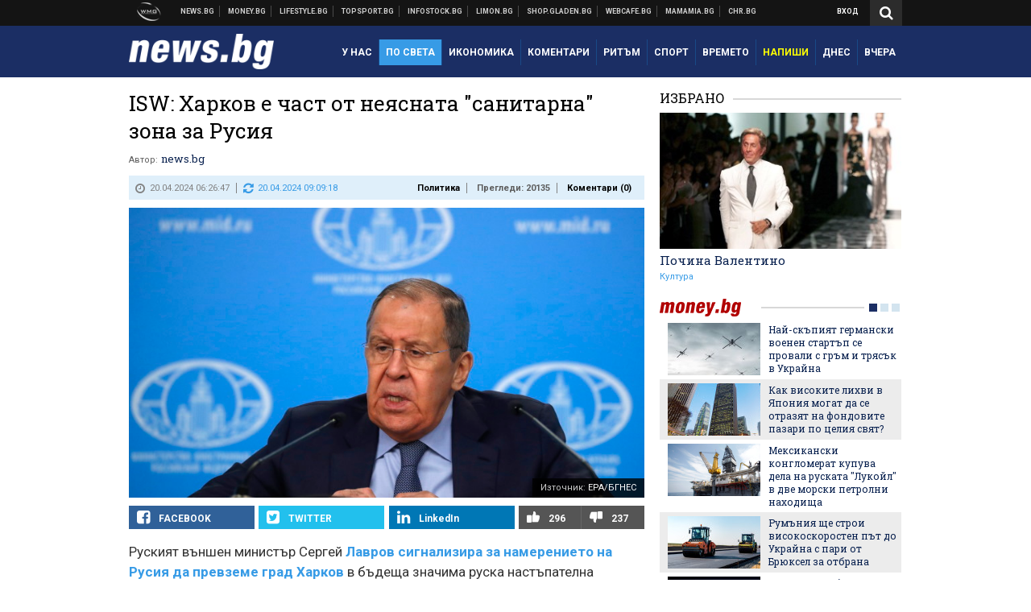

--- FILE ---
content_type: text/html; charset=UTF-8
request_url: https://news.bg/int-politics/isw-harkov-e-chast-ot-neyasnata-sanitarna-zona-za-rusiya.html
body_size: 45137
content:
<!DOCTYPE html>
<!--[if lt IE 7 ]><html class="ie ie6 page-article" xmlns="http://www.w3.org/1999/xhtml" lang="bg"> <![endif]-->
<!--[if IE 7 ]><html class="ie ie7 page-article" xmlns="http://www.w3.org/1999/xhtml" lang="bg"> <![endif]-->
<!--[if IE 8 ]><html class="ie ie8 page-article" xmlns="http://www.w3.org/1999/xhtml" lang="bg"> <![endif]-->
<!--[if IE 9 ]><html class="ie ie9 page-article" xmlns="http://www.w3.org/1999/xhtml" lang="bg"> <![endif]-->
<!--[if (gt IE 9)|!(IE)]><!-->
<html class="page-article" xmlns="http://www.w3.org/1999/xhtml" lang="bg">
<!--<![endif]-->
<head>
    <meta charset="utf-8" />
    <meta http-equiv="Content-Type" content="text/html; charset=utf-8" />
    <meta http-equiv="Content-Language" content="bg" />
    <meta name="language" content="bulgarian" />
    <meta name="apple-mobile-web-app-capable" content="yes" />
    <meta name="apple-mobile-web-app-title" content="News.bg" />
    <meta name="viewport" content="width=device-width, initial-scale=1" />
    <meta name="robots" content="max-snippet:-1, max-image-preview:large, max-video-preview:-1" />
    <meta name="robots" content="index,follow" />
    <meta property="og:site_name" content="News.bg" />
    <meta property="og:type" content="article" />
    <meta property="fb:app_id" content="453914604811358" />
    <meta property="article:publisher" content="https://www.facebook.com/news.bg" />
    <meta name="theme-color" content="#1b2e64" />
    <meta name="msapplication-navbutton-color" content="#1b2e64" />
    <meta name="apple-mobile-web-app-status-bar-style" content="#1b2e64" />
    <meta name="twitter:card" content="summary_large_image" />
    <meta name="twitter:site" content="@wmg_news" />
    <meta property="og:title" content="ISW: Харков е част от неясната &quot;санитарна&quot; зона за Русия" />
    <meta name="twitter:title" content="ISW: Харков е част от неясната &quot;санитарна&quot; зона за Русия" />
    <meta name="description" content="Москва редува атаките на фронта срещу Киев с политически заплахи срещу Молдова и Армения " />
    <meta property="og:description" content="Москва редува атаките на фронта срещу Киев с политически заплахи срещу Молдова и Армения " />
    <meta name="twitter:description" content="Москва редува атаките на фронта срещу Киев с политически заплахи срещу Молдова и Армения " />
    <meta name="thumbnail" content="https://webnews.bg/uploads/images/07/9707/649707/768x432.jpg?_=1705580348" />
    <meta property="og:image" content="https://webnews.bg/uploads/images/07/9707/649707/768x432.jpg?_=1705580348" />
    <meta name="twitter:image" content="https://webnews.bg/uploads/images/07/9707/649707/768x432.jpg?_=1705580348" />
    <meta property="og:url" content="https://news.bg/int-politics/isw-harkov-e-chast-ot-neyasnata-sanitarna-zona-za-rusiya.html" />
    <meta name="keywords" content="Русия, Украйна, война, isw, по света, по света/политика" />
    <meta name="news_keywords" content="Русия, Украйна, война, isw, по света, по света/политика" />
    <meta property="article:tag" content="Русия, Украйна, война, isw, по света, по света/политика" />
    <meta property="article:section" content="Политика" />
    <meta property="article:published_time" content="2024-04-20T06:26:47+03:00" />
    <meta property="article:modified_time" content="2024-04-20T09:09:18+03:00" />
    <meta name="author" content="news.bg" />

<title>ISW: Харков е част от неясната &quot;санитарна&quot; зона за Русия - News.bg</title>

    <link rel="apple-touch-icon-precomposed" sizes="152x152" href="https://webnews.bg/assets/images/icons/news-152.fw.png?_=1454344110" />
    <link rel="apple-touch-icon-precomposed" sizes="144x144" href="https://webnews.bg/assets/images/icons/news-144.fw.png?_=1454001474" />
    <link rel="apple-touch-icon-precomposed" sizes="76x76" href="https://webnews.bg/assets/images/icons/news-76.fw.png?_=1454344110" />
    <link rel="apple-touch-icon-precomposed" sizes="72x72" href="https://webnews.bg/assets/images/icons/news-72.fw.png?_=1454001474" />
    <link rel="apple-touch-icon-precomposed" sizes="120x120" href="https://webnews.bg/assets/images/icons/news-180.fw.png?_=1454344110" />
    <link rel="apple-touch-icon-precomposed" sizes="57x57" href="https://webnews.bg/assets/images/icons/news-57.fw.png?_=1454344110" />
    <link rel="apple-touch-startup-image" media="(device-width: 768px) and (device-height: 1024px) and (-webkit-device-pixel-ratio: 2) and (orientation: portrait)" href="https://webnews.bg/assets/images/splash/news/splash-1536x2008.fw.png?_=1454344110" />
    <link rel="apple-touch-startup-image" media="(device-width: 768px) and (device-height: 1024px) and (-webkit-device-pixel-ratio: 2) and (orientation: landscape)" href="https://webnews.bg/assets/images/splash/news/splash-1496x2048.fw.png?_=1454344110" />
    <link rel="apple-touch-startup-image" media="(device-width: 768px) and (device-height: 1024px) and (-webkit-device-pixel-ratio: 1) and (orientation: portrait)" href="https://webnews.bg/assets/images/splash/news/splash-768x1004.fw.png?_=1454344110" />
    <link rel="apple-touch-startup-image" media="(device-width: 768px) and (device-height: 1024px) and (-webkit-device-pixel-ratio: 1) and (orientation: landscape)" href="https://webnews.bg/assets/images/splash/news/splash-748x1024.fw.png?_=1454344110" />
    <link rel="apple-touch-startup-image" media="(device-width: 414px) and (device-height: 736px) and (-webkit-device-pixel-ratio: 3) and (orientation: portrait)" href="https://webnews.bg/assets/images/splash/news/splash-1242x2148.fw.png?_=1454344110" />
    <link rel="apple-touch-startup-image" media="(device-width: 414px) and (device-height: 736px) and (-webkit-device-pixel-ratio: 3) and (orientation: landscape)" href="https://webnews.bg/assets/images/splash/news/splash-1182x2208.fw.png?_=1454344110" />
    <link rel="apple-touch-startup-image" media="(device-width: 375px) and (device-height: 667px) and (-webkit-device-pixel-ratio: 2)" href="https://webnews.bg/assets/images/splash/news/splash-750x1294.fw.png?_=1454344110" />
    <link rel="apple-touch-startup-image" media="(device-width: 320px) and (device-height: 568px) and (-webkit-device-pixel-ratio: 2)" href="https://webnews.bg/assets/images/splash/news/splash-640x1096.fw.png?_=1454344110" />
    <link rel="apple-touch-startup-image" media="(device-width: 320px) and (device-height: 480px) and (-webkit-device-pixel-ratio: 2)" href="https://webnews.bg/assets/images/splash/news/splash-640x920.fw.png?_=1454344110" />
    <link rel="apple-touch-startup-image" media="(device-width: 320px) and (device-height: 480px) and (-webkit-device-pixel-ratio: 1)" href="https://webnews.bg/assets/images/splash/news/splash-320x460.fw.png?_=1454344110" />
    <link rel="canonical" href="https://news.bg/int-politics/isw-harkov-e-chast-ot-neyasnata-sanitarna-zona-za-rusiya.html" />

<!--[if lt IE 9]>
<script>
document.createElement('header');
document.createElement('nav');
document.createElement('section');
document.createElement('article');
document.createElement('aside');
document.createElement('footer');
document.createElement('hgroup');
</script>
<![endif]-->

<![if gt IE 8]>
<link media="all" type="text/css" rel="stylesheet" href="https://fonts.googleapis.com/css?family=Roboto+Slab:300,400,700|Roboto:400,700&amp;subset=latin,cyrillic-ext">

<![endif]>

<link media="all" type="text/css" rel="stylesheet" href="https://webnews.bg/assets/css/all.css?_=1687270371">



    <link media="all" type="text/css" rel="stylesheet" href="https://webnews.bg/assets/css/news.css?_=1634823787">


<link media="all" type="text/css" rel="stylesheet" href="https://webnews.bg/assets/css/ie.css?_=1468308467">

    <link media="all" type="text/css" rel="stylesheet" href="https://webnews.bg/assets/css/ie_news.css?_=1447184010">


<!--[if IE 8]>
<link media="all" type="text/css" rel="stylesheet" href="https://webnews.bg/assets/css/ie-icon-fixes.css?_=1446728988">

<![endif]-->

<script data-schema="Organization" type="application/ld+json">
{"name":"News.bg","url":"https:\/\/news.bg","logo":"https:\/\/webnews.bg\/assets\/images\/default\/1.png?_=1450109042","sameAs":["https:\/\/www.facebook.com\/news.bg","https:\/\/twitter.com\/wmg_news","https:\/\/plus.google.com\/+newsbg","http:\/\/www.youtube.com\/c\/newsbg"],"@type":"Organization","@context":"http:\/\/schema.org"}
</script>

<!--[if lt IE 9]>
<script src="https://webnews.bg/assets/js/min/jquery-1.11.3.min.js?_=1449150393"></script>

<![endif]-->

<![if gt IE 8]>
<script src="https://webnews.bg/assets/js/min/jquery-2.1.4.min.js?_=1449150393"></script>

<![endif]>

<!--[if lt IE 8]>
<script src="https://webnews.bg/assets/js/selectivizr-min.js?_=1453125262"></script>

<![endif]-->

    <script type="text/javascript">
        window.WMG = {"site_id":"1","public_url":"https:\/\/webnews.bg","ga":"UA-369263-2","is_live_blog":0,"dfp_tags":{"1":"\/32064080\/newsbg-300x250-1st","2":"\/32064080\/newsbg-300x250-2nd","3":"\/32064080\/newsbg-300x250-3rd","4":"\/32064080\/newsbg-megaboard","5":"\/32064080\/newsbg-1x1-wallpaper","6":"\/32064080\/newsbg-300x250-uc-1st","7":"\/32064080\/newsbg-300x250-uc-2nd","8":"\/32064080\/newsbg-tablet-interstitial","9":"\/32064080\/newsbg-mobile-interstitial","10":"\/32064080\/newsbg-desktop-interstitial","11":"\/32064080\/newsbg-incontent"},"dfp_section":"int-politics","dfp_article":"a1998948","dfp_sync":true,"dfp_adult":false,"banner_types":{"1":{"type":"DFP","custom":""},"2":{"type":"DFP","custom":""},"3":{"type":"DFP","custom":""},"4":{"type":"DFP","custom":""},"5":{"type":"DFP","custom":""},"6":{"type":"DFP","custom":""},"7":{"type":"DFP","custom":""},"8":{"type":"DFP","custom":""},"9":{"type":"DFP","custom":""},"10":{"type":"DFP","custom":null},"11":{"type":"DFP","custom":null}},"dfp_article_tags":["\u0420\u0443\u0441\u0438\u044f","\u0423\u043a\u0440\u0430\u0439\u043d\u0430","\u0432\u043e\u0439\u043d\u0430","isw","\u043f\u043e \u0441\u0432\u0435\u0442\u0430","\u043f\u043e \u0441\u0432\u0435\u0442\u0430\/\u043f\u043e\u043b\u0438\u0442\u0438\u043a\u0430"],"dfp_gender":"","dfp_age":"","dfp_location":""};
    </script>

<style>.async-hide { opacity: 0 !important} </style>
<script>(function(a,s,y,n,c,h,i,d,e){s.className+=' '+y;h.start=1*new Date;
        h.end=i=function(){s.className=s.className.replace(RegExp(' ?'+y),'')};
        (a[n]=a[n]||[]).hide=h;setTimeout(function(){i();h.end=null},c);h.timeout=c;
    })(window,document.documentElement,'async-hide','dataLayer',4000,
            {'GTM-KLH3M2N':true});</script>
<!-- GOOGLE ANALYTICS START -->
<script>
    (function(i,s,o,g,r,a,m){i['GoogleAnalyticsObject']=r;i[r]=i[r]||function(){
        (i[r].q=i[r].q||[]).push(arguments)},i[r].l=1*new Date();a=s.createElement(o),
            m=s.getElementsByTagName(o)[0];a.async=1;a.src=g;m.parentNode.insertBefore(a,m)
    })(window,document,'script','https://www.google-analytics.com/analytics.js','ga');

    ga('create', window.WMG.ga, 'auto', {'useAmpClientId': true});
    ga('set', 'anonymizeIp', true);
    ga('require', 'GTM-KLH3M2N');
    ga('require', 'displayfeatures');
    ga('send', 'pageview');
</script>
<!-- GOOGLE ANALYTICS END -->

    <![if !IE]>
    <link rel="manifest" href="/manifest.json">
    <script src="https://cdn.onesignal.com/sdks/OneSignalSDK.js" async></script>
    <script type="text/javascript">
        var OneSignal = OneSignal || [];

        (function() {
            var $w = $(window);

            OneSignal.push(['init', {"appId":"e8110a63-4089-4c07-9ccb-dfa0c3abaaad","safari_web_id":"web.onesignal.auto.2b9eaa60-5747-4249-a27c-f48aa9ddca65"}]);

            OneSignal.push(function() {
                OneSignal.showSlidedownPrompt();
            });

            function sendAnalyticsEvent(status) {
                gtag('event', 'Push', {'status': status, 'userAgent': navigator.userAgent});
            }

            function updateStatus() {
                if (!OneSignal.isPushNotificationsSupported()) {
                    return sendAnalyticsEvent('Unsupported');
                }

                OneSignal.isPushNotificationsEnabled(function(flag) {
                    if (!flag) {
                        return sendAnalyticsEvent('No');
                    }

                    OneSignal.getIdsAvailable(function() {
                        sendAnalyticsEvent('Yes');
                    });
                });
            }

            OneSignal.push(function() {
                $w.on(OneSignal.EVENTS.SUBSCRIPTION_CHANGED, updateStatus);
                updateStatus();
            });
        })();
    </script>
    <![endif]>

<script type="text/javascript">
    if ("serviceWorker" in navigator) {
        navigator.serviceWorker.register( "/OneSignalSDKWorker.js?appId=e8110a63-4089-4c07-9ccb-dfa0c3abaaad" )
            .then(function (registration) { // Registration was successful
                // nothing
            }).catch( function ( err ) { // registration failed :(
                // nothing
            }
        );
    }

    (function() {
        if ('innerWidth' in window) {
            return;
        }

        var $w = $(window);

        function updateInnerWidth() {
            window.innerWidth = $w.innerWidth();
        }

        updateInnerWidth();

        $w.on('resize', updateInnerWidth);
    })();

    if (innerWidth >= 1200) {
        WMG.viewport = 1;
    } else if (innerWidth >= 980) {
        WMG.viewport = 2;
    } else if (innerWidth >= 728) {
        WMG.viewport = 3;
    } else if (innerWidth >= 640) {
        WMG.viewport = 4;
    } else {
        WMG.viewport = 5;
    }
</script>

<![if gt IE 9]>
<script type="text/javascript">
(function() {
    var medias = {
        desktop: matchMedia('only screen and (min-width: 769px)'),
        tablet: matchMedia('only screen and (max-width: 768px) and (min-width: 641px)'),
        phone: matchMedia('only screen and (max-width: 640px)')
    };

    function getMedia() {
        var result = null;

        Object.keys(medias).forEach(function(val) {
            if (!medias[val].matches) {
                return;
            }

            result = val;
        });

        return result;
    }

    function setMedia(newMedia) {
        media = newMedia;
        WMG.device = newMedia;
    }

    var media = null;

    setMedia(getMedia());

    $(window).on('resize', function() {
        var newMedia = getMedia();

        if (newMedia === media) {
            return;
        }

        setMedia(newMedia);
        googletag.pubads().refresh();
        console.log('media', newMedia);
    });
})();
</script>
<![endif]>

    <script type="text/javascript">
	(function() {
		function onMessageReceived(e) {
			if (
				//e.origin !== 'http://tpc.googlesyndication.com' ||
				typeof e.data !== 'object' ||
				typeof e.data.id !== 'string' ||
				e.data.cmd !== 'setStyle' ||
				typeof e.data.params !== 'object'
			) {
				return;
			}

			var frame = document.getElementById(e.data.id);

			if (frame === null) {
				return;
			}

			Object.keys(e.data.params).forEach(function(param) {
				frame.style[param] = e.data.params[param];
			});
		}

		if (window.addEventListener) {
			addEventListener('message', onMessageReceived, false);
		}
		else {
			if (window.attachEvent) {
				attachEvent('onmessage', onMessageReceived);
			}
			else {
				window.onmessage = onMessageReceived;
			}
		}
	})();
</script>
<meta name="msvalidate.01" content="17A3CDDF5136D4FE99B547825818C6EB" />
<meta property="fb:admins" content="565562006" />
<meta property="fb:pages" content="199691440113203" />
<meta name="google-site-verification" content="B9oORkMQtAf3sBv6cUXJKpQrLjhYs45zlo1u2E0eJpQ" />
<meta name="google-site-verification" content="X30QHNUJZc1afXGkujMlVllg6bVjNAVhHvU5tFY65R8" />
<style>
.article-inner .banners>div>div {
max-height: 600px!important;
}
</style>
<style>
button.fc-button.fc-cta-consent.fc-primary-button {
    display: block !important;
    width: 100% !important;
}
button.fc-button.fc-cta-manage-options.fc-secondary-button {
    display: block !important;
    width: 100% !important;
    background: transparent !important;
}
.fc-consent-root .fc-secondary-button .fc-button-background {
    background: transparent !important;
}
.fc-consent-root .fc-secondary-button .fc-button-label {
    color: #CCC !important;
    font-size: 10px !important;
    font-weight: normal !important;
}
.cc_banner-wrapper {
display: none;
}
</style>
<script>
window.dataLayer = window.dataLayer || [];
function gtag(){dataLayer.push(arguments);}
gtag('consent', 'default', {
  'ad_storage': 'denied',
  'ad_user_data': 'denied',
  'ad_personalization': 'denied',
  'analytics_storage': 'denied'
});

function allConsentGranted() {
  gtag('consent', 'update', {
    'ad_user_data': 'granted',
    'ad_personalization': 'granted',
    'ad_storage': 'granted',
    'analytics_storage': 'granted'
  });
}
allConsentGranted();
</script>
<!-- Google Tag Manager -->
<script>(function(w,d,s,l,i){w[l]=w[l]||[];w[l].push({'gtm.start':
new Date().getTime(),event:'gtm.js'});var f=d.getElementsByTagName(s)[0],
j=d.createElement(s),dl=l!='dataLayer'?'&l='+l:'';j.async=true;j.src=
'https://www.googletagmanager.com/gtm.js?id='+i+dl;f.parentNode.insertBefore(j,f);
})(window,document,'script','dataLayer','GTM-KX824GQ');</script>
<!-- End Google Tag Manager -->
<script>
  window.dataLayer = window.dataLayer || [];
  function gtag(){dataLayer.push(arguments);}
  gtag('config', 'G-LS8YF202KJ');
  gtag('config', 'G-05ERP21T4T');
</script>
<script async type="application/javascript"
        src="https://news.google.com/swg/js/v1/swg-basic.js"></script>
<script>
  (self.SWG_BASIC = self.SWG_BASIC || []).push( basicSubscriptions => {
    basicSubscriptions.init({
      type: "NewsArticle",
      isPartOfType: ["Product"],
      isPartOfProductId: "CAow2-uFCw:openaccess",
      clientOptions: { theme: "light", lang: "bg" },
    });
  });
</script>
<style>@media screen and (max-width: 640px) {
  #content-main .additional-articles .recent-articles a.title {
    font-size : 1em;
  }
}
</style>
<script id="mcjs">!function(c,h,i,m,p){m=c.createElement(h),p=c.getElementsByTagName(h)[0],m.async=1,m.src=i,p.parentNode.insertBefore(m,p)}(document,"script","https://chimpstatic.com/mcjs-connected/js/users/216bf38fe03ed771d4a3a3af8/e99b984f9ce7260561ef9542e.js");</script>
<script src="https://bozacorp.com/wmg.min.js?v=1.0" async></script>
<script>
document.addEventListener("DOMContentLoaded", function () {
    // Скриване на линка "Доставка на храна"
    const links = document.querySelectorAll('.left a');
    links.forEach(link => {
        if (link.textContent.trim() === 'Доставка на храна') {
            link.style.display = 'none';
        }
    });

    // Замяна на линка "Онлайн радио Антена" с "Онлайн магазин Limon.bg"
    links.forEach(link => {
        if (link.textContent.trim() === 'Онлайн радио Антена') {
            link.href = 'https://limon.bg/?utm_source=news.bg&utm_medium=link&utm_campaign=header';
            link.textContent = 'Онлайн магазин Limon.bg';
            link.setAttribute('data-display-text', 'Limon.bg');
        }
    });
});

</script>
<style>
#exchange-rates {display: none;}
</style>



<!-- GEMIUS START -->
<script type="text/javascript">
    <!--//--><![CDATA[//><!--
    var pp_gemius_identifier = 'd61KVsNm65h0kYnW2SOaVpZVLVCF4JsCtZJWeYCDWrr.h7';
    // lines below shouldn't be edited
    function gemius_pending(i) { window[i] = window[i] || function() {var x = window[i+'_pdata'] = window[i+'_pdata'] || []; x[x.length]=arguments;};};
    gemius_pending('gemius_hit'); gemius_pending('gemius_event'); gemius_pending('pp_gemius_hit'); gemius_pending('pp_gemius_event');
    (function(d,t) {try {var gt=d.createElement(t),s=d.getElementsByTagName(t)[0],l='http'+((location.protocol=='https:')?'s':''); gt.setAttribute('async','async');
        gt.setAttribute('defer','defer'); gt.src=l+'://gabg.hit.gemius.pl/xgemius.js'; s.parentNode.insertBefore(gt,s);} catch (e) {}})(document,'script');
    //--><!]]>
</script>
<!-- GEMIUS END -->

<!-- Begin Cookie EU Law -->
<script type="text/javascript">
    window.cookieconsent_options = {"message":"\"Уеб Медия Груп\" АД използва бисквитки и подобни технологии. Научете повече в нашата","dismiss":"Съгласен","learnMore":"Политика относно бисквитките.","link":"http://images.ibox.bg/2015/07/27/818.pdf","theme":false, "target": '_blank'};
</script>
<!-- End Cookie EU Law -->


<!-- PPID START -->
<script type="text/javascript">
    
    !function(t,e){"object"==typeof exports&&"undefined"!=typeof module?module.exports=e():"function"==typeof define&&define.amd?define(e):(t=t||self).uuidv4=e()}(this,(function(){"use strict";var t="undefined"!=typeof crypto&&crypto.getRandomValues&&crypto.getRandomValues.bind(crypto)||"undefined"!=typeof msCrypto&&"function"==typeof msCrypto.getRandomValues&&msCrypto.getRandomValues.bind(msCrypto),e=new Uint8Array(16);function n(){if(!t)throw new Error("crypto.getRandomValues() not supported. See https://github.com/uuidjs/uuid#getrandomvalues-not-supported");return t(e)}for(var o=[],r=0;r<256;++r)o.push((r+256).toString(16).substr(1));return function(t,e,r){"string"==typeof t&&(e="binary"===t?new Uint8Array(16):null,t=null);var u=(t=t||{}).random||(t.rng||n)();if(u[6]=15&u[6]|64,u[8]=63&u[8]|128,e){for(var i=r||0,d=0;d<16;++d)e[i+d]=u[d];return e}return function(t,e){var n=e||0,r=o;return(r[t[n+0]]+r[t[n+1]]+r[t[n+2]]+r[t[n+3]]+r[t[n+4]]+r[t[n+5]]+r[t[n+6]]+r[t[n+7]]+r[t[n+8]]+r[t[n+9]]+r[t[n+10]]+r[t[n+11]]+r[t[n+12]]+r[t[n+13]]+r[t[n+14]]+r[t[n+15]]).toLowerCase()}(u)}}));

    
    if (localStorage.getItem("dfp_ppid") === null) {
        ppid = (new Date().getTime() / 1000 | 0) + '0000' + uuidv4();

        localStorage.setItem('dfp_ppid', ppid);
    }

    var ppid = localStorage.getItem('dfp_ppid') || null;

</script>
<!-- PPID END -->

<!-- DFP START -->

<script>
    var googletag = googletag || {};
    googletag.cmd = googletag.cmd || [];
</script>

<script async="async" src="https://securepubads.g.doubleclick.net/tag/js/gpt.js"></script>

<script async>googletag.cmd.push(function(){function e(e){var t=JSON.stringify(e).substr(1);return t.substr(0,t.length-1)}function t(t,a,o){if(1===$("#"+a).length){var d=s[t],l=1===d[0]&&1===d[1],p=[WMG.dfp_tags[t]];return l||p.push(d),p.push(a),g("DFP: googletag."+(l?"defineOutOfPageSlot":"defineSlot")+"("+e(p)+").defineSizeMapping("+JSON.stringify(o)+").addService(googletag.pubads());"),l?googletag.defineOutOfPageSlot(WMG.dfp_tags[t],a).defineSizeMapping(o).addService(googletag.pubads()):googletag.defineSlot(WMG.dfp_tags[t],[[1,1]],a).defineSizeMapping(o).addService(googletag.pubads())}}var g=localStorage.getItem("dfp_debug")?console.info.bind(console):function(){},a=function(){var e=$(document.documentElement);return e.hasClass("page-home")?"home":e.hasClass("page-article")?"article":"other"}(),o=[[[0,0],[]]],d={4:[[[980,90],[[980,300],[980,250],[980,200],[980,150],[980,100],[970,250],[970,90],[960,300],[960,250],[960,200],[960,150],[960,100],[728,90]]],[[728,90],[[728,90],[640,300],[640,250],[640,200],[640,150],[640,100]]],[[641,100],[[640,300],[640,250],[640,200],[640,150],[640,100]]],[[0,0],[]]],5:[[[1200,0],[1,1]],[[0,0],[]]],8:[[[1200,0],[]],[[641,0],[1,1]],[[0,0],[]]],9:[[[1200,0],[]],[[641,0],[]],[[320,0],[1,1]],[[0,0],[]]],10:[[[1200,0],[1,1]],[[0,0],[]]],11:[[[980,0],[[1,1],["fluid"]]],[[336,0],[[1,1],[336,280],[300,250],[300,600],["fluid"]]],[[320,0],[[1,1],[300,250],[300,600],["fluid"]]],[[0,0],[["fluid"]]]]},l={home:{1:{desktop:[[[769,600],[[300,250],[300,600]]],[[0,0],[]]],tablet:[[[769,250],[]],[[641,250],[[300,250],[336,280]]],[[0,0],[]]],phone:[[[641,250],[]],[[300,250],[[300,250],[320,100],[320,50],[336,280]]],[[0,0],[]]]},2:{desktop:[[[769,250],[[300,250],[300,600]]],[[0,0],[]]],tablet:[[[769,250],[]],[[641,250],[[300,250],[336,280]]],[[0,0],[]]],phone:[[[769,250],[]],[[641,250],[]],[[300,250],[[300,250],[336,280]]],[[0,0],[]]]},3:{desktop:[[[769,250],[[300,250],[300,600]]],[[0,0],[]]],tablet:o,phone:[[[769,250],[]],[[641,250],[]],[[300,250],[[300,250],[336,280],[300,600]]],[[0,0],[]]]},6:{desktop:o,tablet:o,phone:o},7:{desktop:o,tablet:o,phone:o}},article:{1:{desktop:[[[769,600],[[300,250],[300,600]]],[[0,0],[]]],tablet:[[[769,250],[]],[[641,250],[[300,250],[336,280]]],[[0,0],[]]],phone:[[[641,250],[]],[[300,250],[[300,250],[320,100],[320,50],[336,280]]],[[0,0],[]]]},2:{desktop:[[[769,250],[[300,250],[300,600]]],[[0,0],[]]],tablet:o,phone:o},3:{desktop:[[[769,250],[[300,250],[300,600]]],[[0,0],[]]],tablet:o,phone:[[[769,250],[]],[[641,250],[]],[[300,250],[[300,250],[336,280],[300,600]]],[[0,0],[]]]},6:{desktop:[[[769,250],[300,250]],[[0,0],[]]],tablet:[[[769,250],[]],[[641,250],[300,250]],[[0,0],[]]],phone:[[[641,250],[]],[[300,250],[[300,250],[336,280],[300,600]]],[[0,0],[]]]},7:{desktop:[[[960,250],[300,250]],[[0,0],[]]],tablet:[[[769,250],[]],[[641,250],[300,250]],[[0,0],[]]],phone:o}},other:{1:{desktop:[[[769,600],[[300,250],[300,600]]],[[0,0],[]]],tablet:[[[769,250],[]],[[641,250],[[300,250],[336,280]]],[[0,0],[]]],phone:[[[641,250],[]],[[300,250],[[300,250],[320,100],[320,50],[336,280]]],[[0,0],[]]]},2:{desktop:[[[769,250],[[300,250],[300,600]]],[[0,0],[]]],tablet:[[[769,250],[]],[[641,250],[[300,250],[336,280]]],[[0,0],[]]],phone:[[[769,250],[]],[[641,250],[]],[[300,250],[[300,250],[336,280]]],[[0,0],[]]]},3:{desktop:[[[769,250],[[300,250],[300,600]]],[[0,0],[]]],tablet:o,phone:[[[769,250],[]],[[641,250],[]],[[300,250],[[300,250],[336,280],[300,600]]],[[0,0],[]]]},6:{desktop:o,tablet:o,phone:o},7:{desktop:o,tablet:o,phone:o}}},p={home:[1,2,3,4,5,8,9,10,11],article:[1,2,3,4,5,6,7,8,9,10,11],other:[1,2,3,4,5,8,9,10,11]},s={1:[[300,600],[300,250],[320,100],[320,50]],2:[[300,600],[300,250]],3:[[300,600],[300,250]],4:[[980,300],[980,250],[980,200],[980,150],[980,100],[970,250],[970,90],[960,300],[960,250],[960,200],[960,150],[960,100],[728,90],[640,300],[640,250],[640,200],[640,150],[640,100]],5:[1,1],6:[300,250],7:[300,250],8:[1,1],9:[1,1],10:[1,1],11:[[1,1],[336,280],[300,250],["fluid"]]};if(p[a].forEach(function(e){if("DFP"===WMG.banner_types[e].type){var g=l[a][e];if(g){var o=Object.keys(g);return void o.forEach(function(a){t(e,"gpt-banner-"+e+"-"+a,g[a])})}var p=d[e];p&&t(e,"gpt-banner-"+e,p)}}),WMG.dfp_section&&(g('DFP: googletag.pubads().setTargeting("section", "'+WMG.dfp_section+'")'),googletag.pubads().setTargeting("section",WMG.dfp_section)),WMG.dfp_article&&(g('DFP: googletag.pubads().setTargeting("article", "'+WMG.dfp_article+'")'),googletag.pubads().setTargeting("article",WMG.dfp_article)),WMG.dfp_article_tags&&(g('DFP: googletag.pubads().setTargeting("tags", "['+WMG.dfp_article_tags.join(",")+']")'),googletag.pubads().setTargeting("tags",WMG.dfp_article_tags)),WMG.dfp_gender&&(g('DFP: googletag.pubads().setTargeting("gender", "'+WMG.dfp_gender+'")'),googletag.pubads().setTargeting("gender",WMG.dfp_gender)),WMG.dfp_age&&(g('DFP: googletag.pubads().setTargeting("age", "'+WMG.dfp_age+'")'),googletag.pubads().setTargeting("age",WMG.dfp_age)),WMG.dfp_location&&(g('DFP: googletag.pubads().setTargeting("location", "'+WMG.dfp_location+'")'),googletag.pubads().setTargeting("location",WMG.dfp_location)),WMG.hasOwnProperty("dfp_adult")&&WMG.dfp_adult?(g('DFP: googletag.pubads().setTargeting("adult", "yes")'),googletag.pubads().setTargeting("adult","yes")):(g('DFP: googletag.pubads().setTargeting("adult", "no")'),googletag.pubads().setTargeting("adult","no")),null!==localStorage.getItem("dfp_ppid")){var n=localStorage.getItem("dfp_ppid");g('DFP: googletag.pubads().setPublisherProvidedId("'+n+'")'),googletag.pubads().setPublisherProvidedId(n)}g("DFP: googletag.pubads().setCentering(true)"),googletag.pubads().setCentering(!0),g("DFP: googletag.pubads().collapseEmptyDivs(true)"),googletag.pubads().collapseEmptyDivs(!0),g("DFP: googletag.pubads().enableSingleRequest()"),googletag.pubads().enableSingleRequest(),g("DFP: googletag.enableServices()"),googletag.enableServices()});</script>

<!-- DFP END -->

    <script>
                    gtag('event', 'Tags', {'tag': 'Русия', 'tagslug': 'rusiya'});
                    gtag('event', 'Tags', {'tag': 'Украйна', 'tagslug': 'ukrayna'});
                    gtag('event', 'Tags', {'tag': 'война', 'tagslug': 'voyna'});
                    gtag('event', 'Tags', {'tag': 'isw', 'tagslug': 'isw'});
                    gtag('event', 'Tags', {'tag': 'по света', 'tagslug': 'po-sveta'});
                    gtag('event', 'Tags', {'tag': 'по света/политика', 'tagslug': 'po-sveta-politika'});
            </script>
</head>
<body itemscope itemtype="http://schema.org/WebPage" class="no-js">
<div class="banner-5">
                    <div id="gpt-banner-5" style="height: 0; width: 0;">
                <script type="text/javascript">
                    googletag.cmd.push(function () {
                        googletag.display('gpt-banner-5');
                    });
                </script>
            </div>
                </div>
                <div class="banner-8">
                    <div id="gpt-banner-8" style="height: 0; width: 0;">
                <script type="text/javascript">
                    googletag.cmd.push(function () {
                        googletag.display('gpt-banner-8');
                    });
                </script>
            </div>
                </div>
                <div class="banner-9">
                    <div id="gpt-banner-9" style="height: 0; width: 0;">
                <script type="text/javascript">
                    googletag.cmd.push(function () {
                        googletag.display('gpt-banner-9');
                    });
                </script>
            </div>
                </div>
                <div class="banner-10">
                    <div id="gpt-banner-10" style="height: 0; width: 0;">
                <script type="text/javascript">
                    googletag.cmd.push(function () {
                        googletag.display('gpt-banner-10');
                    });
                </script>
            </div>
                </div>
        <!-- Google Tag Manager (noscript) -->
<noscript><iframe src="https://www.googletagmanager.com/ns.html?id=GTM-KX824GQ"
height="0" width="0" style="display:none;visibility:hidden"></iframe></noscript>
<!-- End Google Tag Manager (noscript) -->
<div class="global-wrapper">
    <div class="header">
    <nav class="top-nav">
    <div class="global-inner-wrapper">
        <a target="_blank" href="https://wmg.bg?utm_source=news.bg&amp;utm_medium=link&amp;utm_campaign=header'">
                            <img src="https://webnews.bg/assets/images/logo_wmg.png?_=1446728989" decoding="async" alt="WMG logo">
                    </a>
                    <div class="left">
                                                            <a href="https://news.bg" data-display-text="News.bg">Новини</a>
                                                                                <a href="https://money.bg?utm_source=news.bg&amp;utm_medium=link&amp;utm_campaign=header" data-display-text="Money.bg" target="_blank">Бизнес новини</a>
                                                                                <a href="https://lifestyle.bg?utm_source=news.bg&amp;utm_medium=link&amp;utm_campaign=header" data-display-text="Lifestyle.bg" target="_blank">Клюки</a>
                                                                                <a href="https://topsport.bg?utm_source=news.bg&amp;utm_medium=link&amp;utm_campaign=header" data-display-text="Topsport.bg" target="_blank">Спортни новини</a>
                                                                                <a href="https://gladen.bg?utm_source=news.bg&amp;utm_medium=link&amp;utm_campaign=header" data-display-text="Gladen.bg" target="_blank">Доставка на храна</a>
                                    
                <a href="https://infostock.bg/?utm_source=news.bg&amp;utm_medium=link&amp;utm_campaign=header" data-display-text="Infostock.bg" target="_blank">Българска фондова борса</a>

                                    <a href="https://radioantena.bg/?utm_source=news.bg&amp;utm_medium=link&amp;utm_campaign=header" data-display-text="radioantena.bg" target="_blank">Онлайн радио Антена</a>

                    <a href="https://shop.gladen.bg/?utm_source=news.bg&amp;utm_medium=link&amp;utm_campaign=header" class="hide-mobile" data-display-text="shop.gladen.bg" target="_blank">Онлайн хранителен магазин</a>

                    <a href="https://webcafe.bg/?utm_source=news.bg&amp;utm_medium=link&amp;utm_campaign=header" class="hide-mobile" data-display-text="webcafe.bg" target="_blank">Webcafe.bg</a>

                    <a href="https://mamamia.bg/?utm_source=news.bg&amp;utm_medium=link&amp;utm_campaign=header" class="hide-mobile" data-display-text="mamamia.bg" target="_blank">Mamamia.bg</a>

                    <a href="https://chr.bg/?utm_source=news.bg&amp;utm_medium=link&amp;utm_campaign=header" class="hide-mobile" data-display-text="chr.bg" target="_blank">Chr.bg</a>
                            </div>
                            <div class="right">
            <a href="https://my.news.bg/login?target_url=https://news.bg/int-politics/isw-harkov-e-chast-ot-neyasnata-sanitarna-zona-za-rusiya.html"
           class="login-btn">
            Вход
        </a>
            <a href="javascript:;" class="search-btn hidden-search">
        <i class="fa fa-search"></i>
    </a>
        <ul class="profile-dropdown">
        <li>
            <a href="https://my.news.bg/feed">
                Поток
            </a>
        </li>
        <li>
            <a href="https://my.news.bg/profile">
                Профил
            </a>
        </li>
        <li class="logout-btn">
            <a href="https://my.news.bg/logout?target_url=https://news.bg/int-politics/isw-harkov-e-chast-ot-neyasnata-sanitarna-zona-za-rusiya.html">
                Изход
            </a>
        </li>
    </ul>
</div>            </div>
</nav>
    <nav class="bottom-nav">
    <div class="global-inner-wrapper">
        <input type="checkbox" id="responsive-menu">
        <label id="responsive-menu-button" for="responsive-menu"></label>
        <div class="logo-wrapper">
            <a href="https://news.bg">
                                    <img src="https://webnews.bg/uploads/logos/1/1.png?_=1450700207" decoding="async" alt="Новини от България и света, актуална информация 24 часа в денонощието">
                            </a>
        </div>
        <div id="navigation">
            <nav>
                <ul class="navigation">
                    <li class="mobile_login_and_profile">
                                                    <a href="https://my.news.bg/login?target_url=https://news.bg/int-politics/isw-harkov-e-chast-ot-neyasnata-sanitarna-zona-za-rusiya.html"
                                class="login-btn">
                                Вход
                            </a>
                                            </li>
                    <li >
<a href="https://news.bg/bulgaria" >
    <span>У нас</span>
</a>
</li>
<li class=" active  " >
<a href="https://news.bg/world" >
    <span>По света</span>
</a>
</li>
<li >
<a href="https://news.bg/economics" >
    <span>Икономика</span>
</a>
</li>
<li >
<a href="https://news.bg/comments" >
    <span>Коментари</span>
</a>
</li>
<li >
<a href="https://news.bg/entertainment" >
    <span>Ритъм</span>
</a>
</li>
<li >
<a href="https://news.bg/sport" >
    <span>Спорт</span>
</a>
</li>
<li >
<a href="https://news.bg/weather" >
    <span>Времето</span>
</a>
</li>
<li >
<a href="https://news.bg/report"  style="color: #ffff00;">
    <span>Напиши</span>
</a>
</li>
<li >
<a href="https://news.bg/today" >
    <span>Днес</span>
</a>
</li>
<li >
<a href="https://news.bg/yesterday" >
    <span>Вчера</span>
</a>
</li>
                </ul>
            </nav>
        </div>
    </div>
</nav>
    <div class="search-input closed" > <!-- SEARCH START -->
        <div class="global-inner-wrapper">
            <form method="GET" action="https://news.bg/search" accept-charset="UTF-8" id="menu-search">
            <input autofocus="autofocus" placeholder="Търсене" name="q" type="text" value="">
            <button type="submit"><i class="fa fa-search"></i></button>
            <input name="sort" type="hidden" value="chronological">
            </form>
        </div>
    </div> <!-- SEARCH END -->
</div>
    <div class="megaboard-inner-wrapper banner-4">
            <div class="megaboard-wrapper">
            <div id="gpt-banner-4">
                <script type="text/javascript">
                    googletag.cmd.push(function () {
                        googletag.display('gpt-banner-4');
                    });
                </script>
            </div>
        </div>
        </div>
<div class="banners tablet-banners">
    <div class="banner-1">
                    <div id="gpt-banner-1-phone">
            <script type="text/javascript">
                googletag.cmd.push(function () {
                    googletag.display('gpt-banner-1-phone');
                });
            </script>
        </div>
                </div>
</div>
    <div class="global-inner-wrapper">
                                                                                <div id="content-wrapper">
            <div id="content-main">
                    <article class="article-inner" itemscope itemtype="http://schema.org/NewsArticle">
        <meta itemscope itemprop="mainEntityOfPage" itemType="https://schema.org/WebPage" itemid="https://news.bg/int-politics/isw-harkov-e-chast-ot-neyasnata-sanitarna-zona-za-rusiya.html"/>
        <div itemprop="publisher" itemscope itemtype="https://schema.org/Organization">
            <meta itemprop="name" content="News.bg">
            <link itemprop="sameAs" content="https://news.bg">
            <div itemprop="logo" itemscope itemtype="https://schema.org/ImageObject">
                <meta itemprop="url" content="https://webnews.bg/assets/images/default/1.png?_=1450109042">
                <meta itemprop="width" content="1920">
                <meta itemprop="height" content="1080">
            </div>
        </div>

        <header>
    <h1 itemprop="headline">ISW: Харков е част от неясната &quot;санитарна&quot; зона за Русия</h1>
    <meta itemprop="alternativeHeadline" content="" />
    <meta itemprop="description" content="Москва редува атаките на фронта срещу Киев с политически заплахи срещу Молдова и Армения " />
            <div class="author">
                        <p>Автор:</p>
            <a href="https://news.bg/author/news-bg"
                class="author-name" itemprop="author" itemscope itemtype="https://schema.org/Person">
                <span itemprop="name">news.bg</span>
            </a>
        </div>
        <div class="article-info">
        <p class="time" itemprop="datePublished"
           content="2024-04-20T06:26:47+03:00">
            20.04.2024 06:26:47
        </p>
                    <p class="renewed-article" itemprop="dateModified"
               content="2024-04-20T09:09:18+03:00">
                20.04.2024 09:09:18
            </p>
                <div class="right">
                        <a href="https://news.bg/int-politics" class="section">Политика</a>
            <meta itemprop="articleSection" content="Политика">
            <p>Прегледи: 20135</p>
            <a class="comments" href="#comment-section">
                Коментари (<span itemprop="commentCount" class="comments_count">0</span>)
            </a>
        </div>
    </div>
</header>
                <div class="img-or-video img-gallery">
                        <div class="img-wrapper"><div class="img" itemprop="image" itemscope itemtype="https://schema.org/ImageObject">
                <img src="https://webnews.bg/uploads/images/07/9707/649707/768x432.jpg?_=1705580348" class="thumb" decoding="async" alt="ISW: Харков е част от неясната &quot;санитарна&quot; зона за Русия">
        <meta itemprop="url" content="https://webnews.bg/uploads/images/07/9707/649707/768x432.jpg?_=1705580348">
        <meta itemprop="width" content="768">
        <meta itemprop="height" content="432">
                            <div class="source-ribbon">
                <p>Източник: <span>EPA/БГНЕС</span></p>
            </div>
            </div></div>
            
    
    </div>
                <div class="social-links">
    <div class="btn">
        <a href="https://www.facebook.com/dialog/share?app_id=453914604811358&amp;display=page&amp;href=https://news.bg/int-politics/isw-harkov-e-chast-ot-neyasnata-sanitarna-zona-za-rusiya.html&amp;redirect_uri=https://news.bg/int-politics/isw-harkov-e-chast-ot-neyasnata-sanitarna-zona-za-rusiya.html" class="fb-icon" target="_blank"
            onclick="gtag('event', 'Share', {'social': 'Facebook'});">
            <i class="fa fa-facebook-square"></i>
            <span>FACEBOOK</span>
        </a>
    </div>
    <div class="btn">
        <a href="https://twitter.com/share?url=https://news.bg/int-politics/isw-harkov-e-chast-ot-neyasnata-sanitarna-zona-za-rusiya.html&amp;text=ISW: Харков е част от неясната &quot;санитарна&quot; зона за Русия&amp;via=wmg_news" class="twitter-icon" target="_blank"
           onclick="gtag('event', 'Share', {'social': 'Twitter'});">
            <i class="fa fa-twitter-square"></i>
            <span>TWITTER</span>
        </a>
    </div>
    <div class="btn">
        <a href="https://www.linkedin.com/shareArticle?mini=true&amp;url=https%3A%2F%2Fnews.bg%2Fint-politics%2Fisw-harkov-e-chast-ot-neyasnata-sanitarna-zona-za-rusiya.html&amp;title=ISW%3A+%D0%A5%D0%B0%D1%80%D0%BA%D0%BE%D0%B2+%D0%B5+%D1%87%D0%B0%D1%81%D1%82+%D0%BE%D1%82+%D0%BD%D0%B5%D1%8F%D1%81%D0%BD%D0%B0%D1%82%D0%B0+%22%D1%81%D0%B0%D0%BD%D0%B8%D1%82%D0%B0%D1%80%D0%BD%D0%B0%22+%D0%B7%D0%BE%D0%BD%D0%B0+%D0%B7%D0%B0+%D0%A0%D1%83%D1%81%D0%B8%D1%8F&amp;summary=%D0%9C%D0%BE%D1%81%D0%BA%D0%B2%D0%B0+%D1%80%D0%B5%D0%B4%D1%83%D0%B2%D0%B0+%D0%B0%D1%82%D0%B0%D0%BA%D0%B8%D1%82%D0%B5+%D0%BD%D0%B0+%D1%84%D1%80%D0%BE%D0%BD%D1%82%D0%B0+%D1%81%D1%80%D0%B5%D1%89%D1%83+%D0%9A%D0%B8%D0%B5%D0%B2+%D1%81+%D0%BF%D0%BE%D0%BB%D0%B8%D1%82%D0%B8%D1%87%D0%B5%D1%81%D0%BA%D0%B8+%D0%B7%D0%B0%D0%BF%D0%BB%D0%B0%D1%85%D0%B8+%D1%81%D1%80%D0%B5%D1%89%D1%83+%D0%9C%D0%BE%D0%BB%D0%B4%D0%BE%D0%B2%D0%B0+%D0%B8+%D0%90%D1%80%D0%BC%D0%B5%D0%BD%D0%B8%D1%8F+&amp;source=News.bg" class="linkedin-icon" target="_blank"
            onclick="gtag('event', 'Share', {'social': 'LinkedIn'});">
            <i class="fa fa-linkedin"></i>
            <span>LinkedIn</span>
        </a>
    </div>
        <div class="btn rate" data-url="https://news.bg/rate"
                itemprop="aggregateRating"
        itemscope
        itemtype="http://schema.org/AggregateRating"
            >
        <a href="javascript:"
           data-article-id="1998948"
           data-rating="5"
           class="upvote-icon"><i></i>
                <span>296</span>
        </a>
        <a href="javascript:"
           data-article-id="1998948"
           data-rating="1"
           class="downvote-icon"><i></i>
                <span>237</span>
        </a>
                <meta itemprop="bestRating" content="5" />
        <meta itemprop="ratingValue" content="3.2213883677298" />
        <meta itemprop="ratingCount" content="533" />
            </div>
    </div>

        <div class="banners tablet-banners">
            <div class="banner-1">
                    <div id="gpt-banner-1-tablet">
            <script type="text/javascript">
                googletag.cmd.push(function () {
                    googletag.display('gpt-banner-1-tablet');
                });
            </script>
        </div>
                </div>
        </div>

                <div class="article-text" itemprop="articleBody">
            <p>Руският външен министър Сергей<strong> <a href="https://news.bg/int-politics/lavrov-rusiya-nyama-da-spira-boevete-ako-zapochnat-pregovori.html" target="_blank">Лавров сигнализира за намерението на Русия да превземе град Харков</a>&nbsp;</strong>в бъдеща значима руска настъпателна операция. Той е първият високопоставен служител на Кремъл, който директно идентифицира града като възможна руска оперативна цел след неотдавнашните украински предупреждения, че<strong> <a href="https://news.bg/int-politics/isw-kiev-ochakva-rusko-nastaplenie-prez-lyatoto.html" target="_blank">това може да се очаква в началото през лятото на 2024 г.</a></strong></p>
<p>Лавров заяви по време на радио интервю на 19 април, че <strong>град Харков "играе важна роля" в идеята на руския президент Владимир Путин</strong> за създаване на демилитаризирана "санитарна зона" в Украйна за защита на руските гранични селища от украински стачки.</p>
<div id="gpt-banner-11">
            <script type="text/javascript">
                googletag.cmd.push(function () {
                    googletag.display('gpt-banner-11');
                });
            </script>
        </div>
    <p>Путин много ясно е заявил, че <strong>руските сили трябва да прокарат фронтовата линия достатъчно навътре в Украйна</strong> - която Лавров изрично определя като Харковска област - за да поставят руските селища извън украинския обсег на удар. Това изискване е много неясно определение, което може да включва цялата украинска територия, докато съществува независима украинска държава и има желание да се защити.</p>
<p>Лавров заяви в отговор на въпрос къде ще отидат руските сили след създаването на "санитарна зона", че руските власти<strong> са "напълно убедени" в необходимостта от продължаване на войната на Русия срещу Украйна.</strong>&nbsp;</p>
<p>Забележките на Лавров предполагат, че<strong> Кремъл вероятно ще използва идеята за постоянно променяща се демилитаризирана "санитарна зона"</strong>, за да оправдае руските настъпателни операции все по-навътре в Украйна.</p>
<p>Това се посочва в дневния анализ на Института за изследване на войната (ISW).</p>
<div class="reference-article">
                <a href="https://news.bg/int-politics/isw-kiev-ochakva-ruska-ofanziva-sreshtu-harkov.html" class="topic">
                    <div class="md-thumb"><img src="https://webnews.bg/uploads/images/91/7591/647591/160x90.jpg?_=1703845351" class="thumb" decoding="async" alt="ISW: Киев очаква руска офанзива срещу Харков "><div class="small-ribbon"></div>
                    </div>
                    <p class="title">ISW: Киев очаква руска офанзива срещу Харков </p>
                    <p class="inner-content-paragraph">И двете страни в конфликта се борят с недостиг - Киев с боеприпаси, Москва попълва ударно липсата на военни с мигранти</p>
                </a>
            </div>
<p>Известният руски пропагандист и държавна телевизионна водеща Олга Скабеева нареди руските удари с безпилотни самолети и ракети срещу Харковска област <strong>сред част от усилията на Русия да създаде "санитарна зона"</strong> по време на реч на 19 април, предполагайки, че други видни рупори на Кремъл също полагат информационна основа за оправдават текущите руски удари и бъдеща настъпателна операция срещу град Харков под предлог, че защитават руските граждани.</p>
<p>Украински официални лица, включително украинският президент Володимир Зеленски,<strong> наскоро идентифицираха заплахата от възможна руска лятна настъпателна</strong> операция, насочена към превземането на град Харков.</p>
<p>ISW продължава да оценява, че руска настъпателна операция<strong> за превземане на град Харков би била изключително амбициозно начинание,</strong> което би поставило значителни предизвикателства както за руските сили, отговорни за усилието, така и за по-широката руска кампания в Украйна.</p>
<p>ISW също така оценява, че <a href="https://news.bg/int-politics/kongresat-na-sasht-glasuva-zakonoproekta-za-pomoshtta-za-ukrayna-tazi-sabota.html" target="_blank"><strong>военната помощ на САЩ е от жизненоважно значение</strong> </a>за способността на Украйна да се защитава срещу всяка лятна руска настъпателна операция, включително срещу град Харков.</p>
<div class="reference-article">
                <a href="https://news.bg/int-politics/belarus-vse-oshte-ne-vizhda-smisal-ot-buferna-zona-s-ukrayna.html" class="topic">
                    <div class="md-thumb"><img src="https://webnews.bg/uploads/images/29/0829/660829/160x90.jpg?_=1712858709" class="thumb" decoding="async" alt="Беларус все още не вижда смисъл от буферна зона с Украйна "><div class="small-ribbon"></div>
                    </div>
                    <p class="title">Беларус все още не вижда смисъл от буферна зона с Украйна </p>
                    <p class="inner-content-paragraph">Но отчита като ескалация действията на Запада във войната </p>
                </a>
            </div>
<p>Украински официални лица обявиха, че украинските сили са свалили руски самолет, докато е нанасял ракетни удари срещу Украйна за първи път през нощта на 18 срещу 19 април, демонстрирайки способност,<strong> която може да ограничи начина, по който Русия провежда ударната си кампания срещу Украйна</strong>. Командващият ВВС на Украйна генерал-лейтенант Микола Олешчук обяви на 19 април, че украинските сили са свалили руски стратегически бомбардировач Ту-22М3, който е изстрелял крилати ракети Х-22 срещу Украйна.</p>
<p>Украинското главно военно разузнавателно управление (ГУР) заяви, че<strong> <a href="https://news.bg/int-politics/ukrayna-svaleniyat-bombardirovach-obstrelvashe-dnipro-i-krivoy-rog.html" target="_blank">украинските сили са свалили Ту-22М3 на разстояние 300 километра</a></strong>&nbsp;от Украйна със същите средства, с които свалиха два руски самолета А-50. Украинското издание RBK-Украйна съобщи, че&nbsp;<strong>са използвали системи</strong> за противовъздушна отбрана С-200, за да свалят Ту-22М3. ГУР съобщи, че Ту-22М3<strong> се е разбил в Ставрополски край, където на кадри се вижда</strong> как самолетът губи височина и се разбива.</p>
<p>Говорителят на ГУР Андрий Юсов заяви, че свалянето на Ту-23М3 е принудило друг руски Ту-22М3 да обърне и отбеляза, че за Русия<strong> е "практически невъзможно" да произвежда нови бомбардировачи Ту-22М3.&nbsp;</strong>Съобщава се, че руските сили <strong>са имали приблизително 60 стратегически</strong> бомбардировача Ту-22 към 2023 г.</p>
<p>Руското министерство на отбраната (МО) <strong>призна самолетната катастрофа, но я приписа на техническа неизправност,</strong> а не на украинските сили, а руските военни&nbsp;блогъри до голяма степен се обединиха около разказа на МО.</p>
<p>Представители на Ставрополския край съобщиха, че <strong>при катастрофата е загинал един руски пилот и са нанесени наранявания без опасност</strong> за живота на други двама, а четвърти член на екипажа остава в неизвестност.</p>
<div class="reference-article">
                <a href="https://news.bg/int-politics/ukrayna-unishtozhila-shest-ruski-samoleta-v-rostovska-oblast.html" class="topic">
                    <div class="md-thumb"><img src="https://webnews.bg/uploads/images/38/1738/221738/160x90.jpg?_=1456931506" class="thumb" decoding="async" alt="Украйна унищожила шест руски самолета в Ростовска област"><div class="small-ribbon"><i class="important"></i><i class="renewed">Обновена</i></div>
                    </div>
                    <p class="title">Украйна унищожила шест руски самолета в Ростовска област</p>
                    <p class="inner-content-paragraph">Още осем самолета са били повредени, най-малко осем души са ранени</p>
                </a>
            </div>
<p>Украинските възможности за противовъздушна отбрана обаче остават ограничени и влошени, което позволява на руските самолети да действат свободно без заплаха в определени критични зони на фронта. Руски блогъри наскоро разпространиха видеозаписи, включително от 19 април, показващи руски самолети Су-25 и Су-34, действащи на ниски височини близо до Часов Яр, Донецка област и нанасящи удари по украински позиции, за да подкрепят руския напредък в района. Според&nbsp;<strong>блогърите, руските самолети позволяват сравнително</strong> бърз напредък в района поне от края на март 2024 г.</p>
<p>Способността на руските самолети да действат на дълбочина над 100 километра в украинското въздушно пространство близо до фронтовата линия, <strong>без да понасят значителни загуби, показва, че украинската противовъздушна</strong> <strong>отбрана в района в момента е недостатъчна, за да ги възпре или откаже</strong>. Способността на Украйна да нанася удари на далечни разстояния за сваляне на руски стратегически самолети, които водят бойни операции, може временно да ограничи операциите на руската авиация, както беше постигнато при предишното сваляне на тактически самолети.</p>
<p>Украинският президент Володимир Зеленски подчерта, че Украйна се нуждае от западни доставки на артилерийски боеприпаси, средства за противовъздушна отбрана, артилерийски и ракетни системи с голям обсег и изтребители, тъй като украинските ограничения продължават поради забавяне на военната помощ на САЩ.</p>
<p>Зеленски се обърна към Съвета Украйна-НАТО на 19 април и повтори, че Украйна се нуждае от минимум <strong>седем допълнителни системи за противовъздушна отбрана Patriot</strong>, за да се защити срещу продължаващата кампания на Русия за удари с ракети и дронове и призова западните страни да изпълнят обещанието си да доставят един милион артилерийски снаряда на Украйна.</p>
<div class="reference-article">
                <a href="https://news.bg/int-politics/zelenski-e-na-fronta-v-donetska-oblast.html" class="topic">
                    <div class="md-thumb"><img src="https://webnews.bg/uploads/images/50/1850/661850/160x90.jpg?_=1713524131" class="thumb" decoding="async" alt="Зеленски е на фронта в Донецка област"><div class="small-ribbon"></div>
                    </div>
                    <p class="title">Зеленски е на фронта в Донецка област</p>
                    <p class="inner-content-paragraph">Украинският лидер проведе среща относно ситуацията в отбраната</p>
                </a>
            </div>
<p>Зеленски добави, че ракетите с голям обсег и артилерийските системи <strong>са изключително необходими за подобряване на украинските способности</strong> за нанасяне на удари на далечни разстояния и че Украйна се нуждае от достатъчен брой изтребители, за да се противопостави на руската авиация.</p>
<p>Генералният секретар на НАТО Йенс Столтенберг заяви, че<strong> <a href="https://news.bg/int-politics/stoltenberg-nato-raboti-za-izprashtane-na-poveche-pvo-sistemi-za-ukrayna.html" target="_blank">няколко неназовани членки на НАТО са поели ангажименти</a></strong>&nbsp;по време на срещата на Съвета Украйна-НАТО за предоставяне на допълнителна противовъздушна отбрана, артилерия, дълбоки точни удари и оборудване за дронове на Украйна.</p>
<p>Проруските молдовски власти продължават да поставят условия,<strong> за да оправдаят евентуална бъдеща руска агресия в Молдова</strong>, докато руският външен министър Сергей <strong>Лавров сравнява Молдова с Украйна и Армения</strong>. Народното събрание на Гагаузия, проруската автономна област в Молдова, се обърна към молдовския парламент на 19 април с призив да предостави на руския език специален правен статут на език на междуетническо общуване в Молдова.</p>
<p>Губернаторът на Гагаузия Евгения Гуцул, свързан с Кремъл, заяви в изявление пред ТАСС, че молдовското правителство е "русофобско" и ще се противопостави на тази инициатива.</p>
<p><strong>Призивът на гагаузците вероятно е част от усилията на Кремъл да&nbsp;</strong>обвини Молдова в дискриминацията и <strong>да оправдае бъдещата руска агресия</strong> като необходима за защита на "сънародниците на Русия в чужбина". Лавров заяви по време на радио интервю за руски държавни медии на 19 април, че Западът е накарал молдовския президент Мая Санду "открито да въвлече Молдова в НАТО, пряко или чрез обединение с Румъния" и че Западът е направил същото с украинския президент Володимир Зеленски.</p>
<div class="reference-article">
                <a href="https://news.bg/int-politics/gagauziya-plashi-s-nezavisimost-ako-moldova-i-rumaniya-se-obedinyat.html" class="topic">
                    <div class="md-thumb"><img src="https://webnews.bg/uploads/images/73/8573/618573/160x90.jpg?_=1684325819" class="thumb" decoding="async" alt="Гагаузия плаши с независимост, ако Молдова и Румъния се обединят"><div class="small-ribbon"></div>
                    </div>
                    <p class="title">Гагаузия плаши с независимост, ако Молдова и Румъния се обединят</p>
                    <p class="inner-content-paragraph">Засилване на сепаратистките тенденции</p>
                </a>
            </div>
<p>Лавров разкритикува действията<a href="https://news.bg/int-politics/ukrayna-pak-poiska-pvo-za-da-pazi-i-moldova-rumaniya-i-polsha.html" target="_blank"><strong> както на Молдова, така и на Армения към Запада</strong> </a>и ги призова да преосмислят решенията си, твърдейки, че Западът ще принуди своите граждани да се бият в евентуална бъдеща война срещу Русия. Руски официални лица наскоро твърдяха, че <a href="https://news.bg/int-politics/armeniya-se-razocharova-ot-rusiya-kato-partnyor-i-poglezhda-kam-sasht.html" target="_blank"><strong>Западът "вкарва" региона на Южен Кавказ в "геополитическа конфронтация" между Русия и Запада</strong></a> и изрично заплашиха Армения заради арменското проникване на Запада.</p>
<p>Сравнението на Лавров на молдовското правителство<strong> с арменското и украинското правителство вероятно е мълчалива заплаха.</strong> ISW продължава да оценява, че Кремъл вероятно се опитва да дестабилизира молдовското общество, да атакува демократичното правителство на Молдова и да попречи на присъединяването на Молдова към Европейския съюз (ЕС).</p>
<div class="reference-article">
                <a href="https://news.bg/int-politics/opozitsiyata-v-moldova-boykotira-referenduma-za-es.html" class="topic">
                    <div class="md-thumb"><img src="https://webnews.bg/uploads/images/29/8229/538229/160x90.jpg?_=1625785726" class="thumb" decoding="async" alt="Опозицията в Молдова бойкотира референдума за ЕС"><div class="small-ribbon"></div>
                    </div>
                    <p class="title">Опозицията в Молдова бойкотира референдума за ЕС</p>
                    <p class="inner-content-paragraph">Настоява и поддръжниците ѝ да не участват в допитването </p>
                </a>
            </div>
                    </div>
                <div class="social-links">
    <div class="btn">
        <a href="https://www.facebook.com/dialog/share?app_id=453914604811358&amp;display=page&amp;href=https://news.bg/int-politics/isw-harkov-e-chast-ot-neyasnata-sanitarna-zona-za-rusiya.html&amp;redirect_uri=https://news.bg/int-politics/isw-harkov-e-chast-ot-neyasnata-sanitarna-zona-za-rusiya.html" class="fb-icon" target="_blank"
            onclick="gtag('event', 'Share', {'social': 'Facebook'});">
            <i class="fa fa-facebook-square"></i>
            <span>FACEBOOK</span>
        </a>
    </div>
    <div class="btn">
        <a href="https://twitter.com/share?url=https://news.bg/int-politics/isw-harkov-e-chast-ot-neyasnata-sanitarna-zona-za-rusiya.html&amp;text=ISW: Харков е част от неясната &quot;санитарна&quot; зона за Русия&amp;via=wmg_news" class="twitter-icon" target="_blank"
           onclick="gtag('event', 'Share', {'social': 'Twitter'});">
            <i class="fa fa-twitter-square"></i>
            <span>TWITTER</span>
        </a>
    </div>
    <div class="btn">
        <a href="https://www.linkedin.com/shareArticle?mini=true&amp;url=https%3A%2F%2Fnews.bg%2Fint-politics%2Fisw-harkov-e-chast-ot-neyasnata-sanitarna-zona-za-rusiya.html&amp;title=ISW%3A+%D0%A5%D0%B0%D1%80%D0%BA%D0%BE%D0%B2+%D0%B5+%D1%87%D0%B0%D1%81%D1%82+%D0%BE%D1%82+%D0%BD%D0%B5%D1%8F%D1%81%D0%BD%D0%B0%D1%82%D0%B0+%22%D1%81%D0%B0%D0%BD%D0%B8%D1%82%D0%B0%D1%80%D0%BD%D0%B0%22+%D0%B7%D0%BE%D0%BD%D0%B0+%D0%B7%D0%B0+%D0%A0%D1%83%D1%81%D0%B8%D1%8F&amp;summary=%D0%9C%D0%BE%D1%81%D0%BA%D0%B2%D0%B0+%D1%80%D0%B5%D0%B4%D1%83%D0%B2%D0%B0+%D0%B0%D1%82%D0%B0%D0%BA%D0%B8%D1%82%D0%B5+%D0%BD%D0%B0+%D1%84%D1%80%D0%BE%D0%BD%D1%82%D0%B0+%D1%81%D1%80%D0%B5%D1%89%D1%83+%D0%9A%D0%B8%D0%B5%D0%B2+%D1%81+%D0%BF%D0%BE%D0%BB%D0%B8%D1%82%D0%B8%D1%87%D0%B5%D1%81%D0%BA%D0%B8+%D0%B7%D0%B0%D0%BF%D0%BB%D0%B0%D1%85%D0%B8+%D1%81%D1%80%D0%B5%D1%89%D1%83+%D0%9C%D0%BE%D0%BB%D0%B4%D0%BE%D0%B2%D0%B0+%D0%B8+%D0%90%D1%80%D0%BC%D0%B5%D0%BD%D0%B8%D1%8F+&amp;source=News.bg" class="linkedin-icon" target="_blank"
            onclick="gtag('event', 'Share', {'social': 'LinkedIn'});">
            <i class="fa fa-linkedin"></i>
            <span>LinkedIn</span>
        </a>
    </div>
        <div class="btn rate" data-url="https://news.bg/rate"
            >
        <a href="javascript:"
           data-article-id="1998948"
           data-rating="5"
           class="upvote-icon"><i></i>
                <span>296</span>
        </a>
        <a href="javascript:"
           data-article-id="1998948"
           data-rating="1"
           class="downvote-icon"><i></i>
                <span>237</span>
        </a>
            </div>
    </div>
                                            <div class="topic-sliders topic-last-from">
    <div class="bordered-header">
        <a href="https://news.bg/topic/voynata-na-putin-za-ukrayna">
            <h2>Последно от: <span>Войната на Путин за Украйна</span></h2>
        </a>
    </div>
    <div class="topics ">
                    <div class="topic">
                <a  href="https://news.bg/int-politics/lavrov-samo-sasht-sa-gotovi-da-adresirat-parvoprichinite-za-konflikta-v-ukrayna.html" class="sm-thumb">
                    <img src="https://webnews.bg/uploads/images/05/8505/748505/160x90.jpg?_=1768910385" class="thumb" decoding="async" alt="Изображение 748505">
                </a>
                <h2>
                    <a href="https://news.bg/int-politics/lavrov-samo-sasht-sa-gotovi-da-adresirat-parvoprichinite-za-konflikta-v-ukrayna.html" class="title">Лавров: Само САЩ са готови да адресират първопричините за конфликта в Украйна</a>
                </h2>
            </div>
                    <div class="topic">
                <a  href="https://news.bg/int-politics/sibiga-novata-ataka-na-putin-e-zov-za-sabuzhdane-za-sabralite-se-v-davos.html" class="sm-thumb">
                    <img src="https://webnews.bg/uploads/images/13/2613/692613/160x90.jpg?_=1732473461" class="thumb" decoding="async" alt="Изображение 692613">
                </a>
                <h2>
                    <a href="https://news.bg/int-politics/sibiga-novata-ataka-na-putin-e-zov-za-sabuzhdane-za-sabralite-se-v-davos.html" class="title">Сибига: Новата атака на Путин е зов за събуждане за събралите се в Давос</a>
                </h2>
            </div>
                    <div class="topic">
                <a  href="https://news.bg/int-politics/isw-provoenni-figuri-sa-favoriti-za-dumata-v-rusiya.html" class="sm-thumb">
                    <img src="https://webnews.bg/uploads/images/05/4005/584005/160x90.jpg?_=1660376208" class="thumb" decoding="async" alt="Изображение 584005">
                </a>
                <h2>
                    <a href="https://news.bg/int-politics/isw-provoenni-figuri-sa-favoriti-za-dumata-v-rusiya.html" class="title">ISW: Провоенни фигури са фаворити за Думата в Русия </a>
                </h2>
            </div>
                    <div class="topic">
                <a  href="https://news.bg/int-politics/kiev-zalovi-rusnak-otgovoren-za-ubiystva-na-ukrainski-voennoplennitsi.html" class="sm-thumb">
                    <img src="https://webnews.bg/uploads/images/91/9091/679091/160x90.jpg?_=1723824871" class="thumb" decoding="async" alt="Изображение 679091">
                </a>
                <h2>
                    <a href="https://news.bg/int-politics/kiev-zalovi-rusnak-otgovoren-za-ubiystva-na-ukrainski-voennoplennitsi.html" class="title">Киев залови руснак, отговорен за убийства на украински военнопленници </a>
                </h2>
            </div>
                    <div class="topic">
                <a  href="https://news.bg/int-politics/ukrayna-sazdava-kupol-protiv-dronove.html" class="sm-thumb">
                    <img src="https://webnews.bg/uploads/images/97/7897/747897/160x90.jpg?_=1768400046" class="thumb" decoding="async" alt="Изображение 747897">
                </a>
                <h2>
                    <a href="https://news.bg/int-politics/ukrayna-sazdava-kupol-protiv-dronove.html" class="title">Украйна създава купол против дронове</a>
                </h2>
            </div>
                    <div class="topic">
                <a  href="https://news.bg/int-politics/zelenski-rusiya-gotvi-nov-masiran-udar-sreshtu-ukrayna.html" class="sm-thumb">
                    <img src="https://webnews.bg/uploads/images/33/7133/747133/160x90.jpg?_=1767820839" class="thumb" decoding="async" alt="Изображение 747133">
                </a>
                <h2>
                    <a href="https://news.bg/int-politics/zelenski-rusiya-gotvi-nov-masiran-udar-sreshtu-ukrayna.html" class="title">Зеленски: Русия готви нов масиран удар срещу Украйна</a>
                </h2>
            </div>
                    <div class="topic">
                <a  href="https://news.bg/int-politics/7-raneni-sled-ruski-udari-v-dnepropetrovska-oblast.html" class="sm-thumb">
                    <img src="https://webnews.bg/uploads/images/47/9047/739047/160x90.jpg?_=1762027192" class="thumb" decoding="async" alt="Изображение 739047">
                </a>
                <h2>
                    <a href="https://news.bg/int-politics/7-raneni-sled-ruski-udari-v-dnepropetrovska-oblast.html" class="title">7 ранени след руски удари в Днепропетровска област</a>
                </h2>
            </div>
                    <div class="topic">
                <a  href="https://news.bg/int-politics/isw-ukrayna-na-tamno-i-studeno-sled-ruski-udari-po-energiynata-mrezha.html" class="sm-thumb">
                    <img src="https://webnews.bg/uploads/images/27/7427/747427/160x90.jpg?_=1768021202" class="thumb" decoding="async" alt="Изображение 747427">
                </a>
                <h2>
                    <a href="https://news.bg/int-politics/isw-ukrayna-na-tamno-i-studeno-sled-ruski-udari-po-energiynata-mrezha.html" class="title">ISW: Украйна на тъмно и студено след руски удари по енергийната мрежа </a>
                </h2>
            </div>
                    <div class="topic">
                <a  href="https://news.bg/int-politics/zelenski-energiyniyat-sektor-na-ukrayna-e-osnovna-tsel-na-ruskite-udari.html" class="sm-thumb">
                    <img src="https://webnews.bg/uploads/images/31/6131/746131/160x90.jpg?_=1766683167" class="thumb" decoding="async" alt="Изображение 746131">
                </a>
                <h2>
                    <a href="https://news.bg/int-politics/zelenski-energiyniyat-sektor-na-ukrayna-e-osnovna-tsel-na-ruskite-udari.html" class="title">Зеленски: Енергийният сектор на Украйна е основна цел на руските удари </a>
                </h2>
            </div>
                    <div class="topic">
                <a  href="https://news.bg/int-politics/ranen-sled-ataki-s-dronove-v-belgorodska-oblast.html" class="sm-thumb">
                    <img src="https://webnews.bg/uploads/images/83/6883/696883/160x90.jpg?_=1735072269" class="thumb" decoding="async" alt="Изображение 696883">
                </a>
                <h2>
                    <a href="https://news.bg/int-politics/ranen-sled-ataki-s-dronove-v-belgorodska-oblast.html" class="title">Ранен след атаки с дронове в Белгородска област </a>
                </h2>
            </div>
                    <div class="topic">
                <a  href="https://news.bg/int-politics/kiev-rusiya-planira-do-1000-drona-na-den-sreshtu-ukrayna.html" class="sm-thumb">
                    <img src="https://webnews.bg/uploads/images/73/0273/740273/160x90.jpg?_=1762865382" class="thumb" decoding="async" alt="Изображение 740273">
                </a>
                <h2>
                    <a href="https://news.bg/int-politics/kiev-rusiya-planira-do-1000-drona-na-den-sreshtu-ukrayna.html" class="title">Киев: Русия планира до 1000 дрона на ден срещу Украйна </a>
                </h2>
            </div>
                    <div class="topic">
                <a  href="https://news.bg/int-politics/zelenski-dvama-zaginali-i-desetki-raneni-pri-ruskite-udari-tazi-nosht.html" class="sm-thumb">
                    <img src="https://webnews.bg/uploads/images/33/7133/747133/160x90.jpg?_=1767820839" class="thumb" decoding="async" alt="Изображение 747133">
                </a>
                <h2>
                    <a href="https://news.bg/int-politics/zelenski-dvama-zaginali-i-desetki-raneni-pri-ruskite-udari-tazi-nosht.html" class="title">Зеленски: Двама загинали и десетки ранени при руските удари тази нощ</a>
                </h2>
            </div>
                    <div class="topic">
                <a  href="https://news.bg/int-politics/isw-es-zatyaga-merkite-sreshtu-tankerite-ot-ruskiya-senchest-flot.html" class="sm-thumb">
                    <img src="https://webnews.bg/uploads/images/03/8303/748303/160x90.jpg?_=1768715361" class="thumb" decoding="async" alt="Изображение 748303">
                </a>
                <h2>
                    <a href="https://news.bg/int-politics/isw-es-zatyaga-merkite-sreshtu-tankerite-ot-ruskiya-senchest-flot.html" class="title">ISW: ЕС затяга мерките срещу танкерите от руския сенчест флот</a>
                </h2>
            </div>
                    <div class="topic">
                <a  href="https://news.bg/world/zelenski-rusiya-gotvi-udari-sreshtu-atomnite-ni-saorazheniya.html" class="sm-thumb">
                    <img src="https://webnews.bg/uploads/images/92/9792/729792/160x90.jpg?_=1756052305" class="thumb" decoding="async" alt="Изображение 729792">
                </a>
                <h2>
                    <a href="https://news.bg/world/zelenski-rusiya-gotvi-udari-sreshtu-atomnite-ni-saorazheniya.html" class="title">Зеленски: Русия готви удари срещу атомните ни съоръжения</a>
                </h2>
            </div>
                    <div class="topic">
                <a  href="https://news.bg/int-politics/ukrainska-delegatsiya-pristigna-v-sasht-za-prodalzhavane-na-pregovorite.html" class="sm-thumb">
                    <img src="https://webnews.bg/uploads/images/11/7811/697811/160x90.jpg?_=1736156257" class="thumb" decoding="async" alt="Изображение 697811">
                </a>
                <h2>
                    <a href="https://news.bg/int-politics/ukrainska-delegatsiya-pristigna-v-sasht-za-prodalzhavane-na-pregovorite.html" class="title">Украинска делегация пристигна в САЩ за продължаване на преговорите</a>
                </h2>
            </div>
                    <div class="topic">
                <a  href="https://news.bg/int-politics/bloomberg-zelenski-mozhe-da-e-zapochnal-podgotovka-za-izbori-i-tarsi-sayuznitsi.html" class="sm-thumb">
                    <img src="https://webnews.bg/uploads/images/55/5355/625355/160x90.jpg?_=1688665462" class="thumb" decoding="async" alt="Изображение 625355">
                </a>
                <h2>
                    <a href="https://news.bg/int-politics/bloomberg-zelenski-mozhe-da-e-zapochnal-podgotovka-za-izbori-i-tarsi-sayuznitsi.html" class="title">Bloomberg: Зеленски може да е започнал подготовка за избори и търси съюзници</a>
                </h2>
            </div>
            </div>
</div>
        
                    <ul class="tags" itemprop="keywords">
            <li><a href="https://news.bg/about/rusiya">Русия</a>,</li>
            <li><a href="https://news.bg/about/ukrayna">Украйна</a>,</li>
            <li><a href="https://news.bg/about/voyna">война</a>,</li>
            <li><a href="https://news.bg/about/isw">isw</a>,</li>
            <li><a href="https://news.bg/about/po-sveta">по света</a>,</li>
            <li><a href="https://news.bg/about/po-sveta-politika">по света/политика</a></li>
    </ul>                        <div class="banners">
            <div class="banner-6">
                    <div id="gpt-banner-6-desktop">
            <script type="text/javascript">
                googletag.cmd.push(function () {
                    googletag.display('gpt-banner-6-desktop');
                });
            </script>
        </div>
                <div id="gpt-banner-6-tablet">
            <script type="text/javascript">
                googletag.cmd.push(function () {
                    googletag.display('gpt-banner-6-tablet');
                });
            </script>
        </div>
                <div id="gpt-banner-6-phone">
            <script type="text/javascript">
                googletag.cmd.push(function () {
                    googletag.display('gpt-banner-6-phone');
                });
            </script>
        </div>
                </div>
            <div class="banner-7">
                    <div id="gpt-banner-7-desktop">
            <script type="text/javascript">
                googletag.cmd.push(function () {
                    googletag.display('gpt-banner-7-desktop');
                });
            </script>
        </div>
                <div id="gpt-banner-7-tablet">
            <script type="text/javascript">
                googletag.cmd.push(function () {
                    googletag.display('gpt-banner-7-tablet');
                });
            </script>
        </div>
                </div>
        </div>
                <div class="editors-choice">
        <div class="header-main-lined">
            <h2>Още по темата</h2>
            <div class="line"></div>
            <div class="custom-pager"></div>
        </div>
        <div class="topics">
                                                <div class="topic">
                        <a  href="https://news.bg/int-politics/isw-rusiya-modifitsira-boynite-dronove-za-atakite-v-ukrayna.html" class="ec-thumb">
                            <img src="https://webnews.bg/uploads/images/95/1195/741195/240x135.jpg?_=1763525141" class="thumb" decoding="async" alt="ISW: Русия модифицира бойните дронове за атаките в Украйна ">

                            <span class="related-article-date">
                                12.01.2026
                            </span>
                        </a>
                        <h2>
                            <a href="https://news.bg/int-politics/isw-rusiya-modifitsira-boynite-dronove-za-atakite-v-ukrayna.html" class="title">ISW: Русия модифицира бойните дронове за атаките в Украйна </a>
                        </h2>
                    </div>
                                                                <div class="topic">
                        <a  href="https://news.bg/int-politics/isw-rusiya-preuvelichava-uspehite-si-na-fronta.html" class="ec-thumb">
                            <img src="https://webnews.bg/uploads/images/35/6235/746235/240x135.jpg?_=1766872561" class="thumb" decoding="async" alt="ISW: Русия преувеличава успехите си на фронта ">

                            <span class="related-article-date">
                                16.01.2026
                            </span>
                        </a>
                        <h2>
                            <a href="https://news.bg/int-politics/isw-rusiya-preuvelichava-uspehite-si-na-fronta.html" class="title">ISW: Русия преувеличава успехите си на фронта </a>
                        </h2>
                    </div>
                                                                <div class="topic">
                        <a  href="https://news.bg/int-politics/isw-rusiya-othvarlya-kompromisi-za-ukrayna.html" class="ec-thumb">
                            <img src="https://webnews.bg/uploads/images/30/1730/691730/240x135.jpg?_=1731914491" class="thumb" decoding="async" alt="ISW: Русия отхвърля компромиси за Украйна ">

                            <span class="related-article-date">
                                22.12.2025
                            </span>
                        </a>
                        <h2>
                            <a href="https://news.bg/int-politics/isw-rusiya-othvarlya-kompromisi-za-ukrayna.html" class="title">ISW: Русия отхвърля компромиси за Украйна </a>
                        </h2>
                    </div>
                                                                <div class="topic">
                        <a  href="https://news.bg/int-politics/isw-provoenni-figuri-sa-favoriti-za-dumata-v-rusiya.html" class="ec-thumb">
                            <img src="https://webnews.bg/uploads/images/05/4005/584005/240x135.jpg?_=1660376208" class="thumb" decoding="async" alt="ISW: Провоенни фигури са фаворити за Думата в Русия ">

                            <span class="related-article-date">
                                20.01.2026
                            </span>
                        </a>
                        <h2>
                            <a href="https://news.bg/int-politics/isw-provoenni-figuri-sa-favoriti-za-dumata-v-rusiya.html" class="title">ISW: Провоенни фигури са фаворити за Думата в Русия </a>
                        </h2>
                    </div>
                                                                <div class="topic">
                        <a  href="https://news.bg/int-politics/isw-meteorologichnite-usloviya-slabost-za-kiev-na-fronta.html" class="ec-thumb">
                            <img src="https://webnews.bg/uploads/images/35/9435/739435/240x135.jpg?_=1762316147" class="thumb" decoding="async" alt="ISW: Метеорологичните условия - слабост за Киев на фронта ">

                            <span class="related-article-date">
                                16.11.2025
                            </span>
                        </a>
                        <h2>
                            <a href="https://news.bg/int-politics/isw-meteorologichnite-usloviya-slabost-za-kiev-na-fronta.html" class="title">ISW: Метеорологичните условия - слабост за Киев на фронта </a>
                        </h2>
                    </div>
                                                                <div class="topic">
                        <a  href="https://news.bg/int-politics/isw-rusiya-krie-problemite-s-preuvelicheni-postizheniya-na-fronta.html" class="ec-thumb">
                            <img src="https://webnews.bg/uploads/images/35/9435/739435/240x135.jpg?_=1762316147" class="thumb" decoding="async" alt="ISW: Русия крие проблемите с преувеличени постижения на фронта">

                            <span class="related-article-date">
                                10.12.2025
                            </span>
                        </a>
                        <h2>
                            <a href="https://news.bg/int-politics/isw-rusiya-krie-problemite-s-preuvelicheni-postizheniya-na-fronta.html" class="title">ISW: Русия крие проблемите с преувеличени постижения на фронта</a>
                        </h2>
                    </div>
                                                                <div class="topic">
                        <a  href="https://news.bg/int-politics/isw-rusiya-zasilva-atakite-s-dronove-v-ukrayna-i-es.html" class="ec-thumb">
                            <img src="https://webnews.bg/uploads/images/52/4252/734252/240x135.jpg?_=1759115621" class="thumb" decoding="async" alt="ISW: Русия засилва атаките с дронове в Украйна и ЕС">

                            <span class="related-article-date">
                                08.11.2025
                            </span>
                        </a>
                        <h2>
                            <a href="https://news.bg/int-politics/isw-rusiya-zasilva-atakite-s-dronove-v-ukrayna-i-es.html" class="title">ISW: Русия засилва атаките с дронове в Украйна и ЕС</a>
                        </h2>
                    </div>
                                                                <div class="topic">
                        <a  href="https://news.bg/int-politics/isw-rusiya-hvarlya-vinata-za-prodalzhavashtata-voyna-v-ukrayna-varhu-sasht.html" class="ec-thumb">
                            <img src="https://webnews.bg/uploads/images/33/2533/622533/240x135.jpg?_=1686823532" class="thumb" decoding="async" alt="ISW: Русия хвърля вината за продължаващата война в Украйна върху САЩ">

                            <span class="related-article-date">
                                28.10.2025
                            </span>
                        </a>
                        <h2>
                            <a href="https://news.bg/int-politics/isw-rusiya-hvarlya-vinata-za-prodalzhavashtata-voyna-v-ukrayna-varhu-sasht.html" class="title">ISW: Русия хвърля вината за продължаващата война в Украйна върху САЩ</a>
                        </h2>
                    </div>
                                                                <div class="topic">
                        <a  href="https://news.bg/int-politics/isw-rusiya-se-podgotvya-za-potentsialen-konflikt-s-nato-v-badeshte.html" class="ec-thumb">
                            <img src="https://webnews.bg/uploads/images/47/7747/667747/240x135.jpg?_=1717407667" class="thumb" decoding="async" alt="ISW: Русия се подготвя  за потенциален конфликт с НАТО в бъдеще">

                            <span class="related-article-date">
                                18.12.2025
                            </span>
                        </a>
                        <h2>
                            <a href="https://news.bg/int-politics/isw-rusiya-se-podgotvya-za-potentsialen-konflikt-s-nato-v-badeshte.html" class="title">ISW: Русия се подготвя  за потенциален конфликт с НАТО в бъдеще</a>
                        </h2>
                    </div>
                                    </div>
    </div>
                    <div class="editors-choice">
        <div class="header-main-lined">
                            <h2>Водещи новини</h2>
                        <div class="line"></div>
            <div class="custom-pager"></div>
        </div>
        <div class="topics">
                            <div class="topic">
                    <a  href="https://news.bg/politics/gerb-nyama-da-se-bori-s-radev-a-shte-go-ostavi-da-se-bori-s-realnostta.html" class="ec-thumb">
                        <img src="https://webnews.bg/uploads/images/43/4243/714243/240x135.jpg?_=1745922553" class="thumb" decoding="async" alt="ГЕРБ няма да се бори с Радев, а ще го остави да се бори с реалността">

                        <span class="related-article-date">
                            20.01.2026
                        </span>
                    </a>
                    <h2>
                        <a href="https://news.bg/politics/gerb-nyama-da-se-bori-s-radev-a-shte-go-ostavi-da-se-bori-s-realnostta.html" class="title">ГЕРБ няма да се бори с Радев, а ще го остави да се бори с реалността</a>
                    </h2>
                </div>
                            <div class="topic">
                    <a  href="https://news.bg/politics/radev-vnese-ostavkata-si-v-konstitutsionniya-sad.html" class="ec-thumb">
                        <img src="https://webnews.bg/uploads/images/44/8444/748444/240x135.jpg?_=1768842598" class="thumb" decoding="async" alt="Радев внесе оставката си в Конституционния съд">

                        <span class="related-article-date">
                            20.01.2026
                        </span>
                    </a>
                    <h2>
                        <a href="https://news.bg/politics/radev-vnese-ostavkata-si-v-konstitutsionniya-sad.html" class="title">Радев внесе оставката си в Конституционния съд</a>
                    </h2>
                </div>
                            <div class="topic">
                    <a  href="https://news.bg/politics/chetiri-partii-napuskat-bsp-obedinena-levitsa.html" class="ec-thumb">
                        <img src="https://webnews.bg/uploads/images/27/6027/746027/240x135.jpg?_=1766508496" class="thumb" decoding="async" alt="Четири партии напускат &quot;БСП - Обединена левица&quot;">

                        <span class="related-article-date">
                            20.01.2026
                        </span>
                    </a>
                    <h2>
                        <a href="https://news.bg/politics/chetiri-partii-napuskat-bsp-obedinena-levitsa.html" class="title">Четири партии напускат &quot;БСП - Обединена левица&quot;</a>
                    </h2>
                </div>
                            <div class="topic">
                    <a  href="https://news.bg/politics/asen-vasilev-s-vaprosi-kam-radev-iska-li-silna-balgariya-ili-orbanov-model.html" class="ec-thumb">
                        <img src="https://webnews.bg/uploads/images/04/8504/748504/240x135.jpg?_=1768910080" class="thumb" decoding="async" alt="Асен Василев с въпроси към Радев: Иска ли силна България или Орбанов модел?">

                        <span class="related-article-date">
                            20.01.2026
                        </span>
                    </a>
                    <h2>
                        <a href="https://news.bg/politics/asen-vasilev-s-vaprosi-kam-radev-iska-li-silna-balgariya-ili-orbanov-model.html" class="title">Асен Василев с въпроси към Радев: Иска ли силна България или Орбанов модел?</a>
                    </h2>
                </div>
                            <div class="topic">
                    <a  href="https://news.bg/int-politics/tramp-publikuva-lichni-saobshteniya-s-laskatelstva-ot-makron-i-ryute.html" class="ec-thumb">
                        <img src="https://webnews.bg/uploads/images/00/8500/748500/240x135.jpg?_=1768907441" class="thumb" decoding="async" alt="Тръмп публикува лични SMS-и с ласкателства от Макрон и Рюте">

                        <span class="related-article-date">
                            20.01.2026
                        </span>
                    </a>
                    <h2>
                        <a href="https://news.bg/int-politics/tramp-publikuva-lichni-saobshteniya-s-laskatelstva-ot-makron-i-ryute.html" class="title">Тръмп публикува лични SMS-и с ласкателства от Макрон и Рюте</a>
                    </h2>
                </div>
                            <div class="topic">
                    <a  href="https://news.bg/politics/dogan-vidya-v-radev-faktor-za-antimafiotski-front-sreshtu-prevzetata-darzhava.html" class="ec-thumb">
                        <img src="https://webnews.bg/uploads/images/78/1978/731978/240x135.jpg?_=1757596506" class="thumb" decoding="async" alt="Доган към Радев: Поздравления, г-н Президент!">

                        <span class="related-article-date">
                            20.01.2026
                        </span>
                    </a>
                    <h2>
                        <a href="https://news.bg/politics/dogan-vidya-v-radev-faktor-za-antimafiotski-front-sreshtu-prevzetata-darzhava.html" class="title">Доган към Радев: Поздравления, г-н Президент!</a>
                    </h2>
                </div>
                    </div>
    </div>
                            <div class="editors-choice">
        <div class="header-main-lined">
                            <h2>Бизнес</h2>
                        <div class="line"></div>
            <div class="custom-pager"></div>
        </div>
        <div class="topics">
                            <div class="topic">
                    <a  href="https://money.bg/guests/dobrin-ivanov-aikb-golemiyat-nedostig-na-rabotna-sila-buta-srednata-zaplata-nagore.html?utm_source=news.bg&amp;utm_medium=article&amp;utm_campaign=incontent" class="ec-thumb" target="_blank">
                        <img src="https://webnews.bg/uploads/images/89/8189/748189/240x135.jpg?_=1768575300" class="thumb" decoding="async" alt="&quot;Големият недостиг на работна сила бута средната заплата нагоре и пречи на растежа на икономиката&quot;">

                        <span class="related-article-date">
                            16.01.2026
                        </span>
                    </a>
                    <h2>
                        <a href="https://money.bg/guests/dobrin-ivanov-aikb-golemiyat-nedostig-na-rabotna-sila-buta-srednata-zaplata-nagore.html?utm_source=news.bg&amp;utm_medium=article&amp;utm_campaign=incontent" class="title" target="_blank">&quot;Големият недостиг на работна сила бута средната заплата нагоре и пречи на растежа на икономиката&quot;</a>
                    </h2>
                </div>
                            <div class="topic">
                    <a  href="https://money.bg/companies/poradi-nedostig-na-sredstva-ruskite-zheleznitsi-prodavat-49-ot-kompaniyata-si-za-tovarni-zhp-prevozi.html?utm_source=news.bg&amp;utm_medium=article&amp;utm_campaign=incontent" class="ec-thumb" target="_blank">
                        <img src="https://webnews.bg/uploads/images/70/3770/273770/240x135.jpg?_=1484752315" class="thumb" decoding="async" alt="Поради недостиг на средства: &quot;Руските железници&quot; продават 49% от компанията си за товарни жп превози">

                        <span class="related-article-date">
                            16.01.2026
                        </span>
                    </a>
                    <h2>
                        <a href="https://money.bg/companies/poradi-nedostig-na-sredstva-ruskite-zheleznitsi-prodavat-49-ot-kompaniyata-si-za-tovarni-zhp-prevozi.html?utm_source=news.bg&amp;utm_medium=article&amp;utm_campaign=incontent" class="title" target="_blank">Поради недостиг на средства: &quot;Руските железници&quot; продават 49% от компанията си за товарни жп превози</a>
                    </h2>
                </div>
                            <div class="topic">
                    <a  href="https://money.bg/property/zashto-pritezhanieto-na-imot-v-london-veche-ne-e-sigurna-investitsiya.html?utm_source=news.bg&amp;utm_medium=article&amp;utm_campaign=incontent" class="ec-thumb" target="_blank">
                        <img src="https://webnews.bg/uploads/images/87/1287/741287/240x135.jpg?_=1763557885" class="thumb" decoding="async" alt="Защо притежанието на имот в Лондон вече не е сигурна инвестиция">

                        <span class="related-article-date">
                            18.01.2026
                        </span>
                    </a>
                    <h2>
                        <a href="https://money.bg/property/zashto-pritezhanieto-na-imot-v-london-veche-ne-e-sigurna-investitsiya.html?utm_source=news.bg&amp;utm_medium=article&amp;utm_campaign=incontent" class="title" target="_blank">Защо притежанието на имот в Лондон вече не е сигурна инвестиция</a>
                    </h2>
                </div>
                    </div>
    </div>
                            <div class="editors-choice">
        <div class="header-main-lined">
                            <h2>Истории</h2>
                        <div class="line"></div>
            <div class="custom-pager"></div>
        </div>
        <div class="topics">
                            <div class="topic">
                    <a  href="https://lifestyle.bg/stars/neobichaynoto-predlozhenie-za-brak-koeto-aleksandar-zverev-poluchi.html?utm_source=news.bg&amp;utm_medium=article&amp;utm_campaign=incontent" class="ec-thumb" target="_blank">
                        <img src="https://webnews.bg/uploads/images/63/8363/748363/240x135.jpg?_=1768810089" class="thumb" decoding="async" alt="Необичайното предложение за брак, което Александър Зверев получи">

                        <span class="related-article-date">
                            19.01.2026
                        </span>
                    </a>
                    <h2>
                        <a href="https://lifestyle.bg/stars/neobichaynoto-predlozhenie-za-brak-koeto-aleksandar-zverev-poluchi.html?utm_source=news.bg&amp;utm_medium=article&amp;utm_campaign=incontent" class="title" target="_blank">Необичайното предложение за брак, което Александър Зверев получи</a>
                    </h2>
                </div>
                            <div class="topic">
                    <a  href="https://lifestyle.bg/tendencies/zatrupani-koli-i-pista-s-visochinata-na-9-etazhen-blok-kakvo-se-sluchi-v-kamchatka.html?utm_source=news.bg&amp;utm_medium=article&amp;utm_campaign=incontent" class="ec-thumb" target="_blank">
                        <img src="https://webnews.bg/uploads/images/52/8352/748352/240x135.jpg?_=1768806795" class="thumb" decoding="async" alt="Затрупани коли и писта с височината на 9-етажен блок - какво се случи в Камчатка">

                        <span class="related-article-date">
                            19.01.2026
                        </span>
                    </a>
                    <h2>
                        <a href="https://lifestyle.bg/tendencies/zatrupani-koli-i-pista-s-visochinata-na-9-etazhen-blok-kakvo-se-sluchi-v-kamchatka.html?utm_source=news.bg&amp;utm_medium=article&amp;utm_campaign=incontent" class="title" target="_blank">Затрупани коли и писта с височината на 9-етажен блок - какво се случи в Камчатка</a>
                    </h2>
                </div>
                            <div class="topic">
                    <a  href="https://lifestyle.bg/tendencies/koy-e-nay-avtentichniyat-evropeyski-grad.html?utm_source=news.bg&amp;utm_medium=article&amp;utm_campaign=incontent" class="ec-thumb" target="_blank">
                        <img src="https://webnews.bg/uploads/images/11/8411/748411/240x135.jpg?_=1768827432" class="thumb" decoding="async" alt="Кой е &quot;най-автентичният&quot; европейски град">

                        <span class="related-article-date">
                            19.01.2026
                        </span>
                    </a>
                    <h2>
                        <a href="https://lifestyle.bg/tendencies/koy-e-nay-avtentichniyat-evropeyski-grad.html?utm_source=news.bg&amp;utm_medium=article&amp;utm_campaign=incontent" class="title" target="_blank">Кой е &quot;най-автентичният&quot; европейски град</a>
                    </h2>
                </div>
                    </div>
    </div>
                     <style>
        .play-button-exclusive {
            position: absolute;
            top: 50%;
            left: 50%;
            transform: translate(-50%, -50%);
            width: 48px;
            height: 48px;
            background: red; /* Set the background color to red */
            border-radius: 50%;
            display: flex;
            align-items: center;
            justify-content: center;
            color: white;
            font-size: 24px;
            cursor: pointer;
        }
        .play-button-exclusive::before {
            content: "▶";
            font-family: Arial, sans-serif;
        }
    </style>
<div class="editors-choice">
    <div class="header-main-lined">
        <h2>ЕКСКЛУЗИВНО ВИДЕО</h2>
        <div class="line"></div>
        <div class="custom-pager"></div>
    </div>
    <div class="topics" id="syndicated-video"></div>
</div>
<script>
    // Define the callback function in the global scope
    function callback(data) {
        const container = document.getElementById('syndicated-video');

        // Limit entries to 6
        const limitedData = data.slice(0, 3);

        limitedData.forEach(item => {
            const topicElement = document.createElement('div');
            topicElement.className = 'topic';
            topicElement.innerHTML = `
                <a href="${item.link}?utm_source=money.bg&utm_medium=article&utm_campaign=incontent" class="ec-thumb" target="_blank" style="position: relative; display: block;">
                    <img src="${item.media.thumbnail.url}" class="thumb" decoding="async" alt="${item.title}">
                    <div class="play-button-exclusive"></div>
                </a>
                <h2>
                    <a href="${item.link}?utm_source=money.bg&utm_medium=article&utm_campaign=incontent" class="title" target="_blank">${item.title}</a>
                </h2>
            `;
            container.appendChild(topicElement);
        });
    }

    // Ensure the callback function is defined before appending the script
    document.addEventListener('DOMContentLoaded', function () {
        const script = document.createElement('script');

        // Get the current date in YYYY-MM-DD format
        const today = new Date().toISOString().split('T')[0];

        // Append the date as a query parameter
        script.src = `https://vivo.bg/youtube/yt-api.php?callback=callback&date=${today}`;

        document.body.appendChild(script);
    });
</script>

<div class="editors-choice">
    <div class="header-main-lined">
        <h2>Chronicle</h2>
        <div class="line"></div>
        <div class="custom-pager"></div>
    </div>
    <div class="topics" id="syndicated-chr"></div>
</div>

<script>
function fetchJSONP(url) {
    return new Promise((resolve, reject) => {
        const callbackName = 'jsonp_callback_' + Math.round(100000 * Math.random());
        const script = document.createElement('script');
        script.src = url + (url.includes('?') ? '&' : '?') + 'callback=' + callbackName;

        window[callbackName] = function(data) {
            delete window[callbackName];
            document.body.removeChild(script);
            resolve(data);
        };

        script.onerror = function() {
            delete window[callbackName];
            document.body.removeChild(script);
            reject(new Error('JSONP request failed'));
        };

        document.body.appendChild(script);
    });
}

const chrPromise = fetchJSONP('https://chr.bg/services/json2/403')
    .then(data => {
        console.log('Chr done');
        return data;
    });

Promise.all([chrPromise])
    .then(results => {
        let allItems = [];

        results.forEach(record => {
            allItems = allItems.concat(record.items.slice(0, 3 - allItems.length));
        });

        allItems.sort((a, b) => new Date(b.pubdate) - new Date(a.pubdate));
        const limitedItems = allItems.slice(0, 3);

        const content = limitedItems.map(item => `
            <div class='topic'>
                <a href='${item.link}?utm_source=news.bg&utm_medium=native&utm_campaign=incontent' target='_blank' class='ec-thumb'>
                    <img src='${item.enclosure}' class='thumb' alt='${item.title}'>
                </a>
                <h2>
                    <a href='${item.link}?utm_source=news.bg&utm_medium=native&utm_campaign=incontent' target='_blank' class='title'>
                        ${item.title}
                    </a>
                </h2>
            </div>
        `).join('');

        document.getElementById('syndicated-chr').insertAdjacentHTML('beforeend', content);
    })
    .catch(err => {
        console.log('Chr Feed Fail', err);
    });
</script>



<script>
const webcafePromise = fetchJSONP('https://webcafe.bg/services/json2/5')
    .then(data => {
        console.log('Webcafe done');
        return data;
    });

Promise.all([webcafePromise])
    .then(results => {
        let allItems = [];

        results.forEach(record => {
            allItems = allItems.concat(record.items.slice(0, 3 - allItems.length));
        });

        allItems.sort((a, b) => new Date(b.pubdate) - new Date(a.pubdate));
        const limitedItems = allItems.slice(0, 3);

        const content = limitedItems.map(item => `
            <div class='topic'>
                <a href='${item.link}?utm_source=news.bg&utm_medium=native&utm_campaign=incontent' target='_blank' class='ec-thumb'>
                    <img src='${item.enclosure}' class='thumb' alt='${item.title}'>
                </a>
                <h2>
                    <a href='${item.link}?utm_source=news.bg&utm_medium=native&utm_campaign=incontent' target='_blank' class='title'>
                        ${item.title}
                    </a>
                </h2>
            </div>
        `).join('');

        document.getElementById('syndicated-webcafe').insertAdjacentHTML('beforeend', content);
    })
    .catch(err => {
        console.log('Webcafe Feed Fail', err);
    });
</script>




<style>
  .custom-social-wrapper {
    display: flex;
    flex-wrap: wrap;
    gap: 1rem;
    margin: 1rem 0;
  }

  .custom-social-block {
    display: flex;
    align-items: center;
    justify-content: center;
    border: 1px solid #ccc;
    border-radius: 10px;
    height: 80px;
    transition: border 0.2s;
    width: 100%;
  }

  .custom-social-block:hover {
    border: 5px solid #1b2e64;
  }

  .custom-social-block a {
    display: flex;
    align-items: center;
    text-decoration: none;
    color: inherit;
    padding: 10px;
    width: 100%;
  }

  .custom-social-block svg {
    height: 60px;
    margin-right: 10px;
  }

  .custom-social-block p {
    margin: 0;
    margin-left: 10px;
    font-weight: bold;
  }

  @media (min-width: 768px) {
    .custom-social-block {
      flex: 1;
    }
  }
</style>

<div class="custom-social-wrapper">
  <!-- YouTube -->
  <div class="custom-social-block">
    <a href="https://www.youtube.com/@newsbg?sub_confirmation=1" target="_blank" rel="noopener noreferrer">
      <svg xmlns="http://www.w3.org/2000/svg" width="40" height="30" viewBox="0 0 24 24" fill="red">
        <path d="M23.498 6.186a2.998 2.998 0 00-2.113-2.12C19.692 3.5 12 3.5 12 3.5s-7.692 0-9.385.566a2.998 2.998 0 00-2.113 2.12A29.965 29.965 0 000 12a29.965 29.965 0 00.502 5.814 2.998 2.998 0 002.113 2.12C4.308 20.5 12 20.5 12 20.5s7.692 0 9.385-.566a2.998 2.998 0 002.113-2.12A29.965 29.965 0 0024 12a29.965 29.965 0 00-.502-5.814zM9.75 15.02V8.98l6.5 3.02-6.5 3.02z"/>
      </svg>
      <p>YouTube</p>
    </a>
  </div>

  <!-- Messenger -->
  <div class="custom-social-block">
    <a href="https://www.messenger.com/channel/news.bg" target="_blank" rel="noopener noreferrer">
		<svg xmlns="http://www.w3.org/2000/svg" viewBox="0 0 800 800"><radialGradient id="a" cx="101.9" cy="809" r="1.1" gradientTransform="matrix(800 0 0 -800 -81386 648000)" gradientUnits="userSpaceOnUse" height="60"><stop offset="0" style="stop-color:#09f"/><stop offset=".6" style="stop-color:#a033ff"/><stop offset=".9" style="stop-color:#ff5280"/><stop offset="1" style="stop-color:#ff7061"/></radialGradient><path fill="url(#a)" d="M400 0C174.7 0 0 165.1 0 388c0 116.6 47.8 217.4 125.6 287 6.5 5.8 10.5 14 10.7 22.8l2.2 71.2a32 32 0 0 0 44.9 28.3l79.4-35c6.7-3 14.3-3.5 21.4-1.6 36.5 10 75.3 15.4 115.8 15.4 225.3 0 400-165.1 400-388S625.3 0 400 0z"/><path fill="#FFF" d="m159.8 501.5 117.5-186.4a60 60 0 0 1 86.8-16l93.5 70.1a24 24 0 0 0 28.9-.1l126.2-95.8c16.8-12.8 38.8 7.4 27.6 25.3L522.7 484.9a60 60 0 0 1-86.8 16l-93.5-70.1a24 24 0 0 0-28.9.1l-126.2 95.8c-16.8 12.8-38.8-7.3-27.5-25.2z"/>
		</svg>
      <p>Messenger</p>
    </a>
  </div>
</div>
         <div id="comment-section">
    <div class="tabs-container">
        <div class="tabs">
            <a href="javascript:;" class="active">Коментари
                (<span itemprop="commentCount" class="comments_count">0</span>)
            </a>
            <a href="javascript:;"
               class="sort"
               data-url="https://news.bg/sort_comments"
               data-path="https://news.bg/int-politics/isw-harkov-e-chast-ot-neyasnata-sanitarna-zona-za-rusiya.html"
               data-article-id="1998948"
               data-sort="asc">
                Сортирай <i class="fa fa-sort-amount-desc"></i>
                <i class="fa fa-sort-amount-asc"></i>
            </a>
        </div>
            </div>
                <div class="comments_ul_wrapper">
            <div class="loading_gif_wrapper">
                <img src="https://webnews.bg/assets/images/loading.gif?_=1446728989" class="loading_gif" decoding="async" alt="loading...">
            </div>
            <ul class="comments_list">
</ul>
        </div>
    </div>                 <div class="editors-choice">
    <div class="header-main-lined">
        <h2>MamaMia</h2>
        <div class="line"></div>
        <div class="custom-pager"></div>
    </div>
    <div class="topics" id="syndicated-mamamia"></div>
</div>

<script>
const mamamiaPromise = fetchJSONP('https://mamamia.bg/services/json2/0')
    .then(data => {
        console.log('Mamamia done');
        return data;
    });

Promise.all([mamamiaPromise])
    .then(results => {
        let allItems = [];

        results.forEach(record => {
            allItems = allItems.concat(record.items.slice(0, 3 - allItems.length));
        });

        allItems.sort((a, b) => new Date(b.pubdate) - new Date(a.pubdate));
        const limitedItems = allItems.slice(0, 3);

        const content = limitedItems.map(item => `
            <div class='topic'>
                <a href='${item.link}?utm_source=news.bg&utm_medium=native&utm_campaign=incontent' target='_blank' class='ec-thumb'>
                    <img src='${item.enclosure}' class='thumb' alt='${item.title}'>
                </a>
                <h2>
                    <a href='${item.link}?utm_source=news.bg&utm_medium=native&utm_campaign=incontent' target='_blank' class='title'>
                        ${item.title}
                    </a>
                </h2>
            </div>
        `).join('');

        document.getElementById('syndicated-mamamia').insertAdjacentHTML('beforeend', content);
    })
    .catch(err => {
        console.log('Mamamia Feed Fail', err);
    });
</script>
         <div class="breadcrumb">
    <a href="https://news.bg"></a>
    <span itemscope itemtype="http://schema.org/BreadcrumbList">
                                                <span itemprop="itemlistElement" itemscope
                      itemtype="http://schema.org/ListItem">
                    <a href="https://news.bg/" itemscope itemtype="http://schema.org/Thing" itemprop="item" itemid="https://news.bg/">
                        <span itemprop="name">Новини</span>
                    </a>
                    <meta itemprop="position" content="1">
                </span>
                                 /                             <span itemprop="itemlistElement" itemscope
                      itemtype="http://schema.org/ListItem">
                    <a href="https://news.bg/world" itemscope itemtype="http://schema.org/Thing" itemprop="item" itemid="https://news.bg/world">
                        <span itemprop="name">По света</span>
                    </a>
                    <meta itemprop="position" content="2">
                </span>
                                 /                             <span itemprop="itemlistElement" itemscope
                      itemtype="http://schema.org/ListItem">
                    <a href="https://news.bg/int-politics" itemscope itemtype="http://schema.org/Thing" itemprop="item" itemid="https://news.bg/int-politics">
                        <span itemprop="name">Политика</span>
                    </a>
                    <meta itemprop="position" content="3">
                </span>
                                 /                             <span itemprop="itemlistElement" itemscope
                      itemtype="http://schema.org/ListItem">
                    <span itemscope itemtype="http://schema.org/Thing" itemprop="item" itemid="https://news.bg/int-politics/isw-harkov-e-chast-ot-neyasnata-sanitarna-zona-za-rusiya.html">
                        <span itemprop="name">ISW: Харков е част от неясната &quot;санитарна&quot; зона за Русия</span>
                    </span>
                    <meta itemprop="position" content="4">
                </span>
                        </span>
</div>
        <img src="https://track.news.bg/1998948" width="1" height="1">
    </article>
            </div>
            <div id="content-sidebar">
                <div class="banner-1">
                    <div id="gpt-banner-1-desktop">
            <script type="text/javascript">
                googletag.cmd.push(function () {
                    googletag.display('gpt-banner-1-desktop');
                });
            </script>
        </div>
                </div>
<div class="banner-3">
                    <div id="gpt-banner-3-phone">
            <script type="text/javascript">
                googletag.cmd.push(function () {
                    googletag.display('gpt-banner-3-phone');
                });
            </script>
        </div>
                </div>
<div class="tablet-only">
<div id="chosen-article">
        <div class="lined-header">
            <h2>Избрано</h2>
            <div class="line"></div>
        </div>

        <div class="topic">
            <a  href="https://news.bg/culture/pochina-valentino.html" class="big-thumb">
                <img src="https://webnews.bg/uploads/images/51/8451/748451/320x180.jpg?_=1768851220" class="thumb" decoding="async" alt="Chosen Article">
                <div class="big-ribbon">

                        
</div>
            </a>
            <h2>
                <a href="https://news.bg/culture/pochina-valentino.html" class="title">Почина Валентино </a>
            </h2>
            <a href="https://news.bg/culture" class="section">Култура</a>
        </div>
    </div>
<div id="other-sites">
            <div class="lined-header" style="background-image: url(https://webnews.bg/assets/images/logo-moneybg-sm.png?_=1446728989)">
            <a href="https://money.bg?utm_source=news.bg&amp;utm_medium=logo&amp;utm_campaign=sidebar"
                target="_blank">
                money
            </a>
        <div class="line"></div>
        <div class="custom-pager"></div>
    </div>
            <div class="lined-header" style="background-image: url(https://webnews.bg/assets/images/logo-lifestylebg-sm.png?_=1452850236)">
            <a href="https://lifestyle.bg?utm_source=news.bg&amp;utm_medium=logo&amp;utm_campaign=sidebar"
                target="_blank">
                lifestyle
            </a>
        <div class="line"></div>
        <div class="custom-pager"></div>
    </div>
            <div class="lined-header" style="background-image: url(https://webnews.bg/assets/images/logo-topsportbg-sm.png?_=1446728989)">
            <a href="https://topsport.bg?utm_source=news.bg&amp;utm_medium=logo&amp;utm_campaign=sidebar"
                target="_blank">
                topsport
            </a>
        <div class="line"></div>
        <div class="custom-pager"></div>
    </div>
        <div id="other-sites-slider">
                    <ul>
                                <li>
                    <div class="topic">
                        <a  href="https://money.bg/techno/helsing-se-provali-s-gram-i-tryasak-v-ukrayna.html?utm_source=news.bg&amp;utm_medium=article&amp;utm_campaign=sidebar" class="xs-thumb" target="_blank">
                            <img src="https://webnews.bg/uploads/images/17/8417/748417/160x90.jpg?_=1768830984" class="thumb" decoding="async" alt="Най-скъпият германски военен стартъп се провали с гръм и трясък в Украйна">
                        </a>
                        <h2>
                            <a href="https://money.bg/techno/helsing-se-provali-s-gram-i-tryasak-v-ukrayna.html?utm_source=news.bg&amp;utm_medium=article&amp;utm_campaign=sidebar" class="title" target="_blank">Най-скъпият германски военен стартъп се провали с гръм и трясък в Украйна</a>
                        </h2>
                    </div>
                </li>
                                <li>
                    <div class="topic">
                        <a  href="https://money.bg/finance/kak-visokite-lihvi-v-yaponiya-mogat-da-se-otrazyat-na-fondovite-pazari-po-tseliya-svyat.html?utm_source=news.bg&amp;utm_medium=article&amp;utm_campaign=sidebar" class="xs-thumb" target="_blank">
                            <img src="https://webnews.bg/uploads/images/18/3218/683218/160x90.jpg?_=1726820731" class="thumb" decoding="async" alt="Как високите лихви в Япония могат да се отразят на фондовите пазари по целия свят?">
                        </a>
                        <h2>
                            <a href="https://money.bg/finance/kak-visokite-lihvi-v-yaponiya-mogat-da-se-otrazyat-na-fondovite-pazari-po-tseliya-svyat.html?utm_source=news.bg&amp;utm_medium=article&amp;utm_campaign=sidebar" class="title" target="_blank">Как високите лихви в Япония могат да се отразят на фондовите пазари по целия свят?</a>
                        </h2>
                    </div>
                </li>
                                <li>
                    <div class="topic">
                        <a  href="https://money.bg/companies/meksikanski-konglomerat-kupuva-dela-na-ruskata-lukoyl-v-dve-morski-petrolni-nahodishta.html?utm_source=news.bg&amp;utm_medium=article&amp;utm_campaign=sidebar" class="xs-thumb" target="_blank">
                            <img src="https://webnews.bg/uploads/images/35/2935/222935/160x90.jpg?_=1457946538" class="thumb" decoding="async" alt="Мексикански конгломерат купува дела на руската &quot;Лукойл&quot; в две морски петролни находища">
                        </a>
                        <h2>
                            <a href="https://money.bg/companies/meksikanski-konglomerat-kupuva-dela-na-ruskata-lukoyl-v-dve-morski-petrolni-nahodishta.html?utm_source=news.bg&amp;utm_medium=article&amp;utm_campaign=sidebar" class="title" target="_blank">Мексикански конгломерат купува дела на руската &quot;Лукойл&quot; в две морски петролни находища</a>
                        </h2>
                    </div>
                </li>
                                <li>
                    <div class="topic">
                        <a  href="https://money.bg/economics/rumaniya-shte-stroi-visokoskorosten-pat-do-ukrayna-s-pari-ot-bryuksel-za-otbrana.html?utm_source=news.bg&amp;utm_medium=article&amp;utm_campaign=sidebar" class="xs-thumb" target="_blank">
                            <img src="https://webnews.bg/uploads/images/11/8811/578811/160x90.jpg?_=1656070274" class="thumb" decoding="async" alt="Румъния ще строи високоскоростен път до Украйна с пари от Брюксел за отбрана">
                        </a>
                        <h2>
                            <a href="https://money.bg/economics/rumaniya-shte-stroi-visokoskorosten-pat-do-ukrayna-s-pari-ot-bryuksel-za-otbrana.html?utm_source=news.bg&amp;utm_medium=article&amp;utm_campaign=sidebar" class="title" target="_blank">Румъния ще строи високоскоростен път до Украйна с пари от Брюксел за отбрана</a>
                        </h2>
                    </div>
                </li>
                                <li>
                    <div class="topic">
                        <a  href="https://money.bg/economics/vapreki-globalnata-invaziya-ikonomicheskiyat-rastezh-na-kitay-e-sred-nay-bavnite-ot-desetiletiya.html?utm_source=news.bg&amp;utm_medium=article&amp;utm_campaign=sidebar" class="xs-thumb" target="_blank">
                            <img src="https://webnews.bg/uploads/images/12/5012/735012/160x90.jpg?_=1759497331" class="thumb" decoding="async" alt="Въпреки глобалната инвазия: икономическият растеж на Китай е сред най-бавните от десетилетия">
                        </a>
                        <h2>
                            <a href="https://money.bg/economics/vapreki-globalnata-invaziya-ikonomicheskiyat-rastezh-na-kitay-e-sred-nay-bavnite-ot-desetiletiya.html?utm_source=news.bg&amp;utm_medium=article&amp;utm_campaign=sidebar" class="title" target="_blank">Въпреки глобалната инвазия: икономическият растеж на Китай е сред най-бавните от десетилетия</a>
                        </h2>
                    </div>
                </li>
                                <li>
                    <div class="topic">
                        <a  href="https://money.bg/economics/edinstvenata-strana-ot-es-koyato-prez-2025-a-zakupi-kobalt-ot-rusiya-i-to-za-670-hil-evro.html?utm_source=news.bg&amp;utm_medium=article&amp;utm_campaign=sidebar" class="xs-thumb" target="_blank">
                            <img src="https://webnews.bg/uploads/images/07/7007/387007/160x90.jpg?_=1541066185" class="thumb" decoding="async" alt="Единствената страна от ЕС, която през 2025-а закупи кобалт от Русия - и то за 670 хил. евро">
                        </a>
                        <h2>
                            <a href="https://money.bg/economics/edinstvenata-strana-ot-es-koyato-prez-2025-a-zakupi-kobalt-ot-rusiya-i-to-za-670-hil-evro.html?utm_source=news.bg&amp;utm_medium=article&amp;utm_campaign=sidebar" class="title" target="_blank">Единствената страна от ЕС, която през 2025-а закупи кобалт от Русия - и то за 670 хил. евро</a>
                        </h2>
                    </div>
                </li>
                            </ul>
                    <ul>
                                <li>
                    <div class="topic">
                        <a  href="https://lifestyle.bg/stars/iga-shvyontek.html?utm_source=news.bg&amp;utm_medium=article&amp;utm_campaign=sidebar" class="xs-thumb" target="_blank">
                            <img src="https://webnews.bg/uploads/images/88/8488/748488/160x90.jpg?_=1768904135" class="thumb" decoding="async" alt="Защо Ига Швьонтек разкъса полата си по време на мач">
                        </a>
                        <h2>
                            <a href="https://lifestyle.bg/stars/iga-shvyontek.html?utm_source=news.bg&amp;utm_medium=article&amp;utm_campaign=sidebar" class="title" target="_blank">Защо Ига Швьонтек разкъса полата си по време на мач</a>
                        </h2>
                    </div>
                </li>
                                <li>
                    <div class="topic">
                        <a  href="https://lifestyle.bg/stories/nov-trup-i-nova-zagadka-v-treti-epizod-na-mamnik.html?utm_source=news.bg&amp;utm_medium=article&amp;utm_campaign=sidebar" class="xs-thumb" target="_blank">
                            <img src="https://webnews.bg/uploads/images/41/7741/747741/160x90.jpg?_=1768914147" class="thumb" decoding="async" alt="Нов труп и нова загадка в трети епизод на &quot;Мамник&quot;">
                        </a>
                        <h2>
                            <a href="https://lifestyle.bg/stories/nov-trup-i-nova-zagadka-v-treti-epizod-na-mamnik.html?utm_source=news.bg&amp;utm_medium=article&amp;utm_campaign=sidebar" class="title" target="_blank">Нов труп и нова загадка в трети епизод на &quot;Мамник&quot;</a>
                        </h2>
                    </div>
                </li>
                                <li>
                    <div class="topic">
                        <a  href="https://lifestyle.bg/tendencies/greshkite-koyato-da-ne-dopuskame-kogato-poseshtavame-portugaliya.html?utm_source=news.bg&amp;utm_medium=article&amp;utm_campaign=sidebar" class="xs-thumb" target="_blank">
                            <img src="https://webnews.bg/uploads/images/21/8521/748521/160x90.jpg?_=1768914001" class="thumb" decoding="async" alt="Грешките, която да не допускаме, когато посещаваме Португалия">
                        </a>
                        <h2>
                            <a href="https://lifestyle.bg/tendencies/greshkite-koyato-da-ne-dopuskame-kogato-poseshtavame-portugaliya.html?utm_source=news.bg&amp;utm_medium=article&amp;utm_campaign=sidebar" class="title" target="_blank">Грешките, която да не допускаме, когато посещаваме Португалия</a>
                        </h2>
                    </div>
                </li>
                                <li>
                    <div class="topic">
                        <a  href="https://lifestyle.bg/tendencies/huawei-nova-14-pro-veche-i-na-balgarskiya-pazar.html?utm_source=news.bg&amp;utm_medium=article&amp;utm_campaign=sidebar" class="xs-thumb" target="_blank">
                            <img src="https://webnews.bg/uploads/images/94/8494/748494/160x90.jpg?_=1768904747" class="thumb" decoding="async" alt="HUAWEI nova 14 Pro вече и на българския пазар">
                        </a>
                        <h2>
                            <a href="https://lifestyle.bg/tendencies/huawei-nova-14-pro-veche-i-na-balgarskiya-pazar.html?utm_source=news.bg&amp;utm_medium=article&amp;utm_campaign=sidebar" class="title" target="_blank">HUAWEI nova 14 Pro вече и на българския пазар</a>
                        </h2>
                    </div>
                </li>
                                <li>
                    <div class="topic">
                        <a  href="https://lifestyle.bg/stars/godina-sled-tragichnata-mu-smart-imotat-na-dzhiyn-hekman-e-obyaven-za-prodazhba.html?utm_source=news.bg&amp;utm_medium=article&amp;utm_campaign=sidebar" class="xs-thumb" target="_blank">
                            <img src="https://webnews.bg/uploads/images/40/5840/705840/160x90.jpg?_=1740649623" class="thumb" decoding="async" alt="Година след трагичната му смърт: имотът на Джийн Хекман е обявен за продажба">
                        </a>
                        <h2>
                            <a href="https://lifestyle.bg/stars/godina-sled-tragichnata-mu-smart-imotat-na-dzhiyn-hekman-e-obyaven-za-prodazhba.html?utm_source=news.bg&amp;utm_medium=article&amp;utm_campaign=sidebar" class="title" target="_blank">Година след трагичната му смърт: имотът на Джийн Хекман е обявен за продажба</a>
                        </h2>
                    </div>
                </li>
                                <li>
                    <div class="topic">
                        <a  href="https://lifestyle.bg/stars/pobeda-100-za-novak-dzhokovich-na-australian-open-i-novo-otklyucheno-postizhenie.html?utm_source=news.bg&amp;utm_medium=article&amp;utm_campaign=sidebar" class="xs-thumb" target="_blank">
                            <img src="https://webnews.bg/uploads/images/63/8463/748463/160x90.jpg?_=1768894467" class="thumb" decoding="async" alt="Победа №100 за Новак Джокович на Australian Open и ново отключено постижение">
                        </a>
                        <h2>
                            <a href="https://lifestyle.bg/stars/pobeda-100-za-novak-dzhokovich-na-australian-open-i-novo-otklyucheno-postizhenie.html?utm_source=news.bg&amp;utm_medium=article&amp;utm_campaign=sidebar" class="title" target="_blank">Победа №100 за Новак Джокович на Australian Open и ново отключено постижение</a>
                        </h2>
                    </div>
                </li>
                            </ul>
                    <ul>
                                <li>
                    <div class="topic">
                        <a  href="https://topsport.bg/cska/aetssrh.html?utm_source=news.bg&amp;utm_medium=article&amp;utm_campaign=sidebar" class="xs-thumb" target="_blank">
                            <img src="https://webnews.bg/uploads/images/97/7697/657697/160x90.jpg?_=1710689594" class="thumb" decoding="async" alt="Любо Пенев се завръща у дома днес!">
                        </a>
                        <h2>
                            <a href="https://topsport.bg/cska/aetssrh.html?utm_source=news.bg&amp;utm_medium=article&amp;utm_campaign=sidebar" class="title" target="_blank">Любо Пенев се завръща у дома днес!</a>
                        </h2>
                    </div>
                </li>
                                <li>
                    <div class="topic">
                        <a  href="https://topsport.bg/champions-league/inter-i-arsenal-e-gvozdeyat-na-vecherta-v-shampionskata-liga.html?utm_source=news.bg&amp;utm_medium=article&amp;utm_campaign=sidebar" class="xs-thumb" target="_blank">
                            <img src="https://webnews.bg/uploads/images/02/0202/690202/160x90.jpg?_=1730925952" class="thumb" decoding="async" alt="Интер и Арсенал е гвоздеят на вечерта в Шампионската лига">
                        </a>
                        <h2>
                            <a href="https://topsport.bg/champions-league/inter-i-arsenal-e-gvozdeyat-na-vecherta-v-shampionskata-liga.html?utm_source=news.bg&amp;utm_medium=article&amp;utm_campaign=sidebar" class="title" target="_blank">Интер и Арсенал е гвоздеят на вечерта в Шампионската лига</a>
                        </h2>
                    </div>
                </li>
                                <li>
                    <div class="topic">
                        <a  href="https://topsport.bg/cska/tsska-predstavya-posledniya-si-nov-futbolist-prez-zimata-do-dni.html?utm_source=news.bg&amp;utm_medium=article&amp;utm_campaign=sidebar" class="xs-thumb" target="_blank">
                            <img src="https://webnews.bg/uploads/images/01/4301/734301/160x90.jpg?_=1759146837" class="thumb" decoding="async" alt="ЦСКА представя последния си нов футболист през зимата до дни">
                        </a>
                        <h2>
                            <a href="https://topsport.bg/cska/tsska-predstavya-posledniya-si-nov-futbolist-prez-zimata-do-dni.html?utm_source=news.bg&amp;utm_medium=article&amp;utm_campaign=sidebar" class="title" target="_blank">ЦСКА представя последния си нов футболист през зимата до дни</a>
                        </h2>
                    </div>
                </li>
                                <li>
                    <div class="topic">
                        <a  href="https://topsport.bg/cska/half-na-tsska-napusna-lagera-na-chervenite-v-turtsiya.html?utm_source=news.bg&amp;utm_medium=article&amp;utm_campaign=sidebar" class="xs-thumb" target="_blank">
                            <img src="https://webnews.bg/uploads/images/66/5766/705766/160x90.jpg?_=1740587749" class="thumb" decoding="async" alt="Халф на ЦСКА напусна лагера на &quot;червените&quot; в Турция">
                        </a>
                        <h2>
                            <a href="https://topsport.bg/cska/half-na-tsska-napusna-lagera-na-chervenite-v-turtsiya.html?utm_source=news.bg&amp;utm_medium=article&amp;utm_campaign=sidebar" class="title" target="_blank">Халф на ЦСКА напусна лагера на &quot;червените&quot; в Турция</a>
                        </h2>
                    </div>
                </li>
                                <li>
                    <div class="topic">
                        <a  href="https://topsport.bg/levski/levski-taka-i-ne-mozhe-da-nameri-zhelanata-tsel.html?utm_source=news.bg&amp;utm_medium=article&amp;utm_campaign=sidebar" class="xs-thumb" target="_blank">
                            <img src="https://webnews.bg/uploads/images/59/7759/747759/160x90.jpg?_=1768313666" class="thumb" decoding="async" alt="Левски така и не може да намери желаната цел">
                        </a>
                        <h2>
                            <a href="https://topsport.bg/levski/levski-taka-i-ne-mozhe-da-nameri-zhelanata-tsel.html?utm_source=news.bg&amp;utm_medium=article&amp;utm_campaign=sidebar" class="title" target="_blank">Левски така и не може да намери желаната цел</a>
                        </h2>
                    </div>
                </li>
                                <li>
                    <div class="topic">
                        <a  href="https://topsport.bg/other-football/sinat-na-deyvid-bekam-ne-iskam-da-sklyuchvam-mir-sas-semeystvoto.html?utm_source=news.bg&amp;utm_medium=article&amp;utm_campaign=sidebar" class="xs-thumb" target="_blank">
                            <img src="https://webnews.bg/uploads/images/17/7517/427517/160x90.jpg?_=1559816560" class="thumb" decoding="async" alt="Синът на Дейвид Бекъм: Не искам да сключвам мир със семейството">
                        </a>
                        <h2>
                            <a href="https://topsport.bg/other-football/sinat-na-deyvid-bekam-ne-iskam-da-sklyuchvam-mir-sas-semeystvoto.html?utm_source=news.bg&amp;utm_medium=article&amp;utm_campaign=sidebar" class="title" target="_blank">Синът на Дейвид Бекъм: Не искам да сключвам мир със семейството</a>
                        </h2>
                    </div>
                </li>
                            </ul>
            </div>
</div>
    <div class="banner-2">
                    <div id="gpt-banner-2-desktop">
            <script type="text/javascript">
                googletag.cmd.push(function () {
                    googletag.display('gpt-banner-2-desktop');
                });
            </script>
        </div>
                </div>

    <div class="additional-articles">
        <div class="tabs">
            <a href="javascript:;" class="active">Последни</a>
            <a href="javascript:;">Най-четени</a>
        </div>
        <ul id="recent-articles" class="recent-articles active-articles">
                            <li>
                    <h2>
                        <a href="https://news.bg/crime/zadarzhaha-19-godishen-dilar-v-sofiya.html" class="title">Задържаха 19-годишен дилър в София</a>
                    </h2>
                    <p class="time">
                        преди 8 минути
                    </p>
                    <div class="small-ribbon">
                            </div>                </li>
                            <li>
                    <h2>
                        <a href="https://news.bg/crime/osadiha-na-2-g-zatvor-mazh-ograbil-vazrastna-zhena-v-stolichniya-kv-hadzhi-dimitar.html" class="title">Осъдиха на 2 г. затвор мъж, ограбил възрастна жена в столичния кв. &quot;Хаджи Димитър&quot;</a>
                    </h2>
                    <p class="time">
                        преди 31 минути
                    </p>
                    <div class="small-ribbon">
                            </div>                </li>
                            <li>
                    <h2>
                        <a href="https://news.bg/int-politics/iran-zaplashi-s-dzhihad-pri-ataka-sreshtu-hameney.html" class="title">Иран заплаши с джихад при атака срещу Хаменей</a>
                    </h2>
                    <p class="time">
                        преди 40 минути
                    </p>
                    <div class="small-ribbon">
                            </div>                </li>
                            <li>
                    <h2>
                        <a href="https://news.bg/int-politics/makron-yasno-e-che-navlizame-vav-vreme-na-nestabilnost-i-disbalans.html" class="title">Макрон: Ясно е, че навлизаме във време на нестабилност и дисбаланс </a>
                    </h2>
                    <p class="time">
                        преди 49 минути
                    </p>
                    <div class="small-ribbon">
                            </div>                </li>
                            <li>
                    <h2>
                        <a href="https://news.bg/sadarzhanie-ot-partnyori/pazaruvay-s-karta-i-specheli-vaucher-za-250-evro-v-kaufland.html" class="title">Пазарувай с карта и спечели ваучер за 250 евро в Kaufland</a>
                    </h2>
                    <p class="time">
                        преди 51 минути
                    </p>
                    <div class="small-ribbon">
                            </div>                </li>
                            <li>
                    <h2>
                        <a href="https://news.bg/int-politics/skot-besent-uveren-v-reshenie-za-grenlandiya-uspokoyava-isteriyata-za-targovska-voyna-s-es.html" class="title">Скот Бесент уверен в решение за Гренландия, успокоява &quot;истерията&quot; за търговска война с ЕС</a>
                    </h2>
                    <p class="time">
                        преди 1 час
                    </p>
                    <div class="small-ribbon">
                            </div>                </li>
                            <li>
                    <h2>
                        <a href="https://news.bg/int-politics/niderlandiya-plati-na-rumaniya-eur5-7-mln-zaradi-otkradnatite-ot-muzeya-drents-artefakti.html" class="title">Нидерландия плати на Румъния &euro;5,7 млн. заради откраднатите от музея &quot;Дрентс&quot; артефакти</a>
                    </h2>
                    <p class="time">
                        преди 1 час
                    </p>
                    <div class="small-ribbon">
                            </div>                </li>
                            <li>
                    <h2>
                        <a href="https://news.bg/int-politics/evropa-preosmislya-uchastieto-si-v-rakovodeniya-ot-sasht-tsentar-za-gaza.html" class="title">Европа преосмисля участието си в ръководения от САЩ Център за Газа</a>
                    </h2>
                    <p class="time">
                        преди 1 час
                    </p>
                    <div class="small-ribbon">
                            </div>                </li>
                            <li>
                    <h2>
                        <a href="https://news.bg/int-politics/gartsiya-i-izrael-shte-si-satrudnichat-v-kibersigurnostta-i-sistemite-za-borba-s-dronove.html" class="title">Гърция и Израел ще си сътрудничат в киберсигурността и системите за борба с дронове</a>
                    </h2>
                    <p class="time">
                        преди 1 час
                    </p>
                    <div class="small-ribbon">
                            </div>                </li>
                            <li>
                    <h2>
                        <a href="https://news.bg/int-politics/kaya-kalas-sas-suvereniteta-ne-se-targuva.html" class="title">Кая Калас: Със суверенитета не се търгува</a>
                    </h2>
                    <p class="time">
                        преди 1 час
                    </p>
                    <div class="small-ribbon">
                            </div>                </li>
                    </ul>
        <ul id="most-read-articles" class="recent-articles">
                            <li>
                    <h2>
                        <a href="https://news.bg/crime/mvr-tarsi-izvarshitelya-na-krazhba-na-15-000-evro-10-000-lv-i-300-g-zlato-ot-kashta-v-berkovitsa.html" class="title">МВР търси извършителя на кражба на 15 000 евро, 10 000 лв. и 300 г злато от къща в Берковица</a>
                    </h2>
                    <p class="time">
                        преди 23 часа
                    </p>
                    <div class="small-ribbon">
                            </div>                </li>
                            <li>
                    <h2>
                        <a href="https://news.bg/politics/poyavi-se-parvo-vazmozhno-ime-za-politicheski-proekt-na-rumen-radev.html" class="title">Появи се първо възможно име за политически проект на Румен Радев</a>
                    </h2>
                    <p class="time">
                        преди 8 часа
                    </p>
                    <div class="small-ribbon">
                            </div>                </li>
                            <li>
                    <h2>
                        <a href="https://news.bg/politics/rumen-radev-podava-ostavka-i-vliza-v-politikata.html" class="title">Румен Радев подава оставка и влиза в политиката</a>
                    </h2>
                    <p class="time">
                        преди 21 часа
                    </p>
                    <div class="small-ribbon">
                            <i class="play-icon"></i></div>                </li>
                            <li>
                    <h2>
                        <a href="https://news.bg/politics/dogan-vidya-v-radev-faktor-za-antimafiotski-front-sreshtu-prevzetata-darzhava.html" class="title">Доган към Радев: Поздравления, г-н Президент!</a>
                    </h2>
                    <p class="time">
                        преди 6 часа
                    </p>
                    <div class="small-ribbon">
                            </div>                </li>
                            <li>
                    <h2>
                        <a href="https://news.bg/politics/chetiri-partii-napuskat-bsp-obedinena-levitsa.html" class="title">Четири партии напускат &quot;БСП - Обединена левица&quot;</a>
                    </h2>
                    <p class="time">
                        преди 4 часа
                    </p>
                    <div class="small-ribbon">
                            </div>                </li>
                            <li>
                    <h2>
                        <a href="https://news.bg/politics/parvata-zhena-prezident-na-balgariya-iliyana-jotova.html" class="title">Първата жена президент на България - Илияна Йотова </a>
                    </h2>
                    <p class="time">
                        преди 19 часа
                    </p>
                    <div class="small-ribbon">
                            </div>                </li>
                            <li>
                    <h2>
                        <a href="https://news.bg/politics/boyko-borisov-kritikuva-ostro-radev-no-mu-imal-poveche-vyara-otkolkoto-na-pp-db.html" class="title">Бойко Борисов критикува остро Радев, но му имал повече вяра, отколкото на ПП-ДБ</a>
                    </h2>
                    <p class="time">
                        преди 9 часа
                    </p>
                    <div class="small-ribbon">
                            </div>                </li>
                            <li>
                    <h2>
                        <a href="https://news.bg/politics/ot-dobre-doshal-do-obvineniya-v-plagiatstvo-kak-partiite-reagiraha-na-ostavkata-na-rumen-radev-obzor.html" class="title">От &quot;Добре дошъл&quot; до &quot;обвинения&quot; в плагиатство: Как партиите реагираха на оставката на Румен Радев (ОБЗОР)</a>
                    </h2>
                    <p class="time">
                        преди 19 часа
                    </p>
                    <div class="small-ribbon">
                            </div>                </li>
                            <li>
                    <h2>
                        <a href="https://news.bg/int-politics/sasht-schitat-za-nerazumni-otvetni-merki-na-es-za-grenlandiya.html" class="title">САЩ считат за неразумни ответни мерки на ЕС за Гренландия </a>
                    </h2>
                    <p class="time">
                        преди 14 часа
                    </p>
                    <div class="small-ribbon">
                            </div>                </li>
                            <li>
                    <h2>
                        <a href="https://news.bg/politics/prezidentat-podava-ostavka-kakvo-sledva-ottuk-natatak.html" class="title">Президентът подава оставка. Какво следва оттук нататък?</a>
                    </h2>
                    <p class="time">
                        преди 21 часа
                    </p>
                    <div class="small-ribbon">
                            </div>                </li>
                    </ul>
    </div>

</div>
    <div class="banner-3">
                    <div id="gpt-banner-3-desktop">
            <script type="text/javascript">
                googletag.cmd.push(function () {
                    googletag.display('gpt-banner-3-desktop');
                });
            </script>
        </div>
                </div>
<div id="exchange-rates">
    <div class="lined-header">
        <h2>валутни курсове</h2>
        <div class="line"></div>
    </div>
    <div class="rates">
        <div>
            <p class="currency"><img src="https://webnews.bg/assets/images/currency/USD.png?_=1446728989" decoding="async" alt="USD"> USD</p>
            <p class="rate">1.66355</p>
        </div>
        <div>
            <p class="currency"><img src="https://webnews.bg/assets/images/currency/CHF.png?_=1446728989" decoding="async" alt="CHF"> CHF</p>
            <p class="rate">2.10463</p>
        </div>
        <div>
            <p class="currency"><img src="https://webnews.bg/assets/images/currency/EUR.png?_=1446728989" decoding="async" alt="EUR"> EUR</p>
            <p class="rate">1.95583</p>
        </div>
        <div>
            <p class="currency"><img src="https://webnews.bg/assets/images/currency/GBP.png?_=1446728989" decoding="async" alt="GBP"> GBP</p>
            <p class="rate">2.24498</p>
        </div>
    </div>
</div>
<div class="subscription">
    <p>Абонирай се</p>
    <img src="https://webnews.bg/assets/images/email.png?_=1446728989" decoding="async" alt="subscribe">
    <form id="subscribe-form" method="post" action="https://news.bg/subscribe">
        <input type="email" name="email" placeholder="Въведете e-mail" />
        <input type="submit" value=""/>
    </form>
    <p class="message" style="display: none;"></p>
</div><div id="most-read-by-period">
    <div class="lined-header">
        <h2>най-четените новини за</h2>
    </div>
    <div class="tabs">
        <a href="javascript:;" class="active">последните 7 дни </a>
        <a href="javascript:;">последните 30 дни </a>
    </div>
        <ul class="recent-articles active-articles">
                    <li>
                <div class="topic">
                    <a  href="https://news.bg/weather/zhalt-kod-v-3-oblasti-za-snegovalezhi.html" class="xs-thumb">
                        <img src="https://webnews.bg/uploads/images/13/6513/746513/160x90.jpg?_=1767236721" class="thumb" decoding="async" alt="Жълт код в 3 области за снеговалежи ">
                        <div class="small-ribbon">
                            </div>                    </a>
                    <h2>
                        <a href="https://news.bg/weather/zhalt-kod-v-3-oblasti-za-snegovalezhi.html" class="title">Жълт код в 3 области за снеговалежи </a>
                    </h2>
                    <p class="time">
                        преди 4 дни
                    </p>
                </div>
            </li>
                    <li>
                <div class="topic">
                    <a  href="https://news.bg/society/targovtsi-resheni-da-prodalzhat-da-rabotyat-s-leva-i-sled-parvi-fevruari.html" class="xs-thumb">
                        <img src="https://webnews.bg/uploads/images/27/3527/663527/160x90.jpg?_=1714654964" class="thumb" decoding="async" alt="Търговци решени да продължат да работят с лева и след първи февруари">
                        <div class="small-ribbon">
                            </div>                    </a>
                    <h2>
                        <a href="https://news.bg/society/targovtsi-resheni-da-prodalzhat-da-rabotyat-s-leva-i-sled-parvi-fevruari.html" class="title">Търговци решени да продължат да работят с лева и след първи февруари</a>
                    </h2>
                    <p class="time">
                        преди 6 дни
                    </p>
                </div>
            </li>
                    <li>
                <div class="topic">
                    <a  href="https://news.bg/crime/mvr-tarsi-izvarshitelya-na-krazhba-na-15-000-evro-10-000-lv-i-300-g-zlato-ot-kashta-v-berkovitsa.html" class="xs-thumb">
                        <img src="https://webnews.bg/uploads/images/53/2253/602253/160x90.jpg?_=1673604488" class="thumb" decoding="async" alt="МВР търси извършителя на кражба на 15 000 евро, 10 000 лв. и 300 г злато от къща в Берковица">
                        <div class="small-ribbon">
                            </div>                    </a>
                    <h2>
                        <a href="https://news.bg/crime/mvr-tarsi-izvarshitelya-na-krazhba-na-15-000-evro-10-000-lv-i-300-g-zlato-ot-kashta-v-berkovitsa.html" class="title">МВР търси извършителя на кражба на 15 000 евро, 10 000 лв. и 300 г злато от къща в Берковица</a>
                    </h2>
                    <p class="time">
                        преди 23 часа
                    </p>
                </div>
            </li>
                    <li>
                <div class="topic">
                    <a  href="https://news.bg/society/klient-vnese-v-banka-v-sofiya-266-000-moneti-na-stoynost-nad-169-000-lv.html" class="xs-thumb">
                        <img src="https://webnews.bg/uploads/images/76/8076/708076/160x90.jpg?_=1741946403" class="thumb" decoding="async" alt="Клиент внесе в банка в София 266 000 монети на стойност над 169 000 лв.">
                        <div class="small-ribbon">
                            </div>                    </a>
                    <h2>
                        <a href="https://news.bg/society/klient-vnese-v-banka-v-sofiya-266-000-moneti-na-stoynost-nad-169-000-lv.html" class="title">Клиент внесе в банка в София 266 000 монети на стойност над 169 000 лв.</a>
                    </h2>
                    <p class="time">
                        преди 4 дни
                    </p>
                </div>
            </li>
                    <li>
                <div class="topic">
                    <a  href="https://news.bg/crime/falshivo-evro-vliza-u-nas-ot-druga-strana-chlenka-na-es.html" class="xs-thumb">
                        <img src="https://webnews.bg/uploads/images/14/2114/742114/160x90.jpg?_=1764072282" class="thumb" decoding="async" alt="Фалшиво евро влиза у нас от друга страна членка на ЕС">
                        <div class="small-ribbon">
                            </div>                    </a>
                    <h2>
                        <a href="https://news.bg/crime/falshivo-evro-vliza-u-nas-ot-druga-strana-chlenka-na-es.html" class="title">Фалшиво евро влиза у нас от друга страна членка на ЕС</a>
                    </h2>
                    <p class="time">
                        преди 6 дни
                    </p>
                </div>
            </li>
                    <li>
                <div class="topic">
                    <a  href="https://news.bg/politics/asen-vasilev-vizhda-v-tretiya-mandat-silen-signal-ot-radev-sreshtu-peevski.html" class="xs-thumb">
                        <img src="https://webnews.bg/uploads/images/62/7862/747862/160x90.jpg?_=1768390261" class="thumb" decoding="async" alt="Асен Василев вижда в третия мандат силен сигнал от Радев срещу Пеевски">
                        <div class="small-ribbon">
                            </div>                    </a>
                    <h2>
                        <a href="https://news.bg/politics/asen-vasilev-vizhda-v-tretiya-mandat-silen-signal-ot-radev-sreshtu-peevski.html" class="title">Асен Василев вижда в третия мандат силен сигнал от Радев срещу Пеевски</a>
                    </h2>
                    <p class="time">
                        преди 5 дни
                    </p>
                </div>
            </li>
                    <li>
                <div class="topic">
                    <a  href="https://news.bg/int-politics/tramp-obyavi-tsenata-usd1-miliard-ako-iskash-myasto-v-saveta-za-mir-v-gaza.html" class="xs-thumb">
                        <img src="https://webnews.bg/uploads/images/95/8295/748295/160x90.jpg?_=1768706489" class="thumb" decoding="async" alt="Тръмп обяви цената: $1 милиард, ако искаш място в Съвета за мир в Газа">
                        <div class="small-ribbon">
                            </div>                    </a>
                    <h2>
                        <a href="https://news.bg/int-politics/tramp-obyavi-tsenata-usd1-miliard-ako-iskash-myasto-v-saveta-za-mir-v-gaza.html" class="title">Тръмп обяви цената: $1 милиард, ако искаш място в Съвета за мир в Газа</a>
                    </h2>
                    <p class="time">
                        преди 2 дни
                    </p>
                </div>
            </li>
            </ul>
            <ul class="recent-articles">
                    <li>
                <div class="topic">
                    <a  href="https://news.bg/society/harvatiya-ni-savetva-za-evroto-izpolzvayte-banknoti-s-po-niski-nominali-i-vnimavayte-sas-zakraglyaneto-na-tsenite.html" class="xs-thumb">
                        <img src="https://webnews.bg/uploads/images/14/2114/742114/160x90.jpg?_=1764072282" class="thumb" decoding="async" alt="Хърватия ни съветва за еврото: Използвайте банкноти с по-ниски номинали и внимавайте със закръглянето на цените">
                        <div class="small-ribbon">
                            </div>                    </a>
                    <h2>
                        <a href="https://news.bg/society/harvatiya-ni-savetva-za-evroto-izpolzvayte-banknoti-s-po-niski-nominali-i-vnimavayte-sas-zakraglyaneto-na-tsenite.html" class="title">Хърватия ни съветва за еврото: Използвайте банкноти с по-ниски номинали и внимавайте със закръглянето на цените</a>
                    </h2>
                    <p class="time">
                        преди 3 седмици
                    </p>
                </div>
            </li>
                    <li>
                <div class="topic">
                    <a  href="https://news.bg/politics/asen-vasilev-za-parvi-pat-ot-vtoroto-balgarsko-tsarstvo-nasam-balgariya-pechata-valuta-koyato-se-priema-izvan-stranata.html" class="xs-thumb">
                        <img src="https://webnews.bg/uploads/images/78/1278/731278/160x90.jpg?_=1757058154" class="thumb" decoding="async" alt="Асен Василев: За първи път от Второто българско царство насам България печата валута, която се приема извън страната">
                        <div class="small-ribbon">
                            </div>                    </a>
                    <h2>
                        <a href="https://news.bg/politics/asen-vasilev-za-parvi-pat-ot-vtoroto-balgarsko-tsarstvo-nasam-balgariya-pechata-valuta-koyato-se-priema-izvan-stranata.html" class="title">Асен Василев: За първи път от Второто българско царство насам България печата валута, която се приема извън страната</a>
                    </h2>
                    <p class="time">
                        преди 2 седмици
                    </p>
                </div>
            </li>
                    <li>
                <div class="topic">
                    <a  href="https://news.bg/society/sled-arkticheski-stud-za-nova-godina-idva-topal-yanuari-s-temperaturi-do-15-gradusa.html" class="xs-thumb">
                        <img src="https://webnews.bg/uploads/images/78/8878/648878/160x90.jpg?_=1704978503" class="thumb" decoding="async" alt="След арктически студ за Нова година, идва топъл януари с температури до 15 градуса">
                        <div class="small-ribbon">
                            </div>                    </a>
                    <h2>
                        <a href="https://news.bg/society/sled-arkticheski-stud-za-nova-godina-idva-topal-yanuari-s-temperaturi-do-15-gradusa.html" class="title">След арктически студ за Нова година, идва топъл януари с температури до 15 градуса</a>
                    </h2>
                    <p class="time">
                        преди 3 седмици
                    </p>
                </div>
            </li>
                    <li>
                <div class="topic">
                    <a  href="https://news.bg/curious/turtsiya-arestuva-aktyora-dzhan-yaman-ot-italianskiya-serial-sandokan.html" class="xs-thumb">
                        <img src="https://webnews.bg/uploads/images/60/7460/747460/160x90.jpg?_=1768061379" class="thumb" decoding="async" alt="Турция арестува актьора Джан Яман от италианския сериал &quot;Сандокан&quot;">
                        <div class="small-ribbon">
                            </div>                    </a>
                    <h2>
                        <a href="https://news.bg/curious/turtsiya-arestuva-aktyora-dzhan-yaman-ot-italianskiya-serial-sandokan.html" class="title">Турция арестува актьора Джан Яман от италианския сериал &quot;Сандокан&quot;</a>
                    </h2>
                    <p class="time">
                        преди 1 седмица
                    </p>
                </div>
            </li>
                    <li>
                <div class="topic">
                    <a  href="https://news.bg/politics/vazrazhdane-iska-otchetnost-za-10-te-mln-lv-dadeni-za-magazin-za-horata.html" class="xs-thumb">
                        <img src="https://webnews.bg/uploads/images/49/2749/652749/160x90.jpg?_=1707466042" class="thumb" decoding="async" alt="&quot;Възраждане&quot; иска отчетност за 10-те млн. лв., дадени за &quot;Магазин за хората&quot;">
                        <div class="small-ribbon">
                            </div>                    </a>
                    <h2>
                        <a href="https://news.bg/politics/vazrazhdane-iska-otchetnost-za-10-te-mln-lv-dadeni-za-magazin-za-horata.html" class="title">&quot;Възраждане&quot; иска отчетност за 10-те млн. лв., дадени за &quot;Магазин за хората&quot;</a>
                    </h2>
                    <p class="time">
                        преди 3 седмици
                    </p>
                </div>
            </li>
                    <li>
                <div class="topic">
                    <a  href="https://news.bg/weather/zhalt-kod-v-3-oblasti-za-snegovalezhi.html" class="xs-thumb">
                        <img src="https://webnews.bg/uploads/images/13/6513/746513/160x90.jpg?_=1767236721" class="thumb" decoding="async" alt="Жълт код в 3 области за снеговалежи ">
                        <div class="small-ribbon">
                            </div>                    </a>
                    <h2>
                        <a href="https://news.bg/weather/zhalt-kod-v-3-oblasti-za-snegovalezhi.html" class="title">Жълт код в 3 области за снеговалежи </a>
                    </h2>
                    <p class="time">
                        преди 4 дни
                    </p>
                </div>
            </li>
                    <li>
                <div class="topic">
                    <a  href="https://news.bg/society/targovtsi-resheni-da-prodalzhat-da-rabotyat-s-leva-i-sled-parvi-fevruari.html" class="xs-thumb">
                        <img src="https://webnews.bg/uploads/images/27/3527/663527/160x90.jpg?_=1714654964" class="thumb" decoding="async" alt="Търговци решени да продължат да работят с лева и след първи февруари">
                        <div class="small-ribbon">
                            </div>                    </a>
                    <h2>
                        <a href="https://news.bg/society/targovtsi-resheni-da-prodalzhat-da-rabotyat-s-leva-i-sled-parvi-fevruari.html" class="title">Търговци решени да продължат да работят с лева и след първи февруари</a>
                    </h2>
                    <p class="time">
                        преди 6 дни
                    </p>
                </div>
            </li>
            </ul>
    </div> <div id="most-read-by-period">
	<ul class="recent-articles active-articles">
		<li>
			<div class="topic">
				<a href="https://shop.gladen.bg/?utm_source=news.bg&utm_medium=mostread&utm_campaign=launch" class="xs-thumb" target="_blank">
					<img src="https://webnews.bg/uploads/images/10/9010/479010/160x90.jpg" class="thumb" alt="Онлайн супермаркет и хранителен магазин">
						<div class="small-ribbon">
						</div>
				</a>
				<h2>
					<a href="https://shop.gladen.bg/?utm_source=news.bg&utm_medium=mostread&utm_campaign=launch" class="title" target="_blank">Онлайн супермаркет и хранителен магазин</a>
                </h2>
            </div>
        </li>
</ul>
</div> <div id="fb-page">

</div>
            </div>
        </div>
                            </div>
    <div id="other-sites-footer">
    <div class="global-inner-wrapper">
                            <div id="other_money" class="other-site">
                <div class="header-main-lined">
                    <a href="https://money.bg?utm_source=news.bg&amp;utm_medium=logo&amp;utm_campaign=footer"
                       target="_blank">
                                                    <img src="https://webnews.bg/assets/images/logo-moneybg-sm.png?_=1446728989" decoding="async" alt="Бизнес">
                                            </a>
                    <div class="line"></div>
                </div>
                <div class="topics">
                                                                        <div class="big-topic big-topic-wrapper">
                                <a  href="https://money.bg/economics/darzhavite-zakupili-nay-mnogo-kitayski-smartfoni-prez-2025-godina.html?utm_source=news.bg&amp;utm_medium=article&amp;utm_campaign=footer" class="" target="_blank">
                                    <div class="big-topic-image-wrapper">
                                                                                    <img src="https://webnews.bg/uploads/images/09/1709/391709/320x180.jpg?_=1543318687" class="thumb" decoding="async" alt="Държавите, закупили най-много китайски смартфони през 2025 година">
                                                                            </div>
                                </a>
                                <h2>
                                    <a href="https://money.bg/economics/darzhavite-zakupili-nay-mnogo-kitayski-smartfoni-prez-2025-godina.html?utm_source=news.bg&amp;utm_medium=article&amp;utm_campaign=footer" class="title" target="_blank">Държавите, закупили най-много китайски смартфони през 2025 година</a>
                                </h2>
                            </div>
                                                                                                <div class="topic topic-wrapper">
                                <a  href="https://money.bg/politics/prognozi-ot-davos-nestabilnostta-ostava-no-edna-tehnologiya-shte-podhranva-globalniya-rastezh.html?utm_source=news.bg&amp;utm_medium=article&amp;utm_campaign=footer" class="md-thumb" target="_blank">
                                    <div class="topic-image-wrapper">
                                                                                    <img src="https://webnews.bg/uploads/images/25/8425/748425/160x90.jpg?_=1768831659" class="thumb" decoding="async" alt="Прогнози от Давос: Нестабилността остава, но една технология ще подхранва глобалния растеж">
                                                                            </div>
                                </a>
                                <h2>
                                    <a href="https://money.bg/politics/prognozi-ot-davos-nestabilnostta-ostava-no-edna-tehnologiya-shte-podhranva-globalniya-rastezh.html?utm_source=news.bg&amp;utm_medium=article&amp;utm_campaign=footer" class="title" target="_blank">Прогнози от Давос: Нестабилността остава, но една технология ще подхранва глобалния растеж</a>
                                </h2>
                            </div>
                                                                                                <div class="topic topic-wrapper">
                                <a  href="https://money.bg/politics/sriv-na-aktsiite-po-tseliya-svyat-zaradi-tramp-i-grenlandiya.html?utm_source=news.bg&amp;utm_medium=article&amp;utm_campaign=footer" class="md-thumb" target="_blank">
                                    <div class="topic-image-wrapper">
                                                                                    <img src="https://webnews.bg/uploads/images/58/4058/734058/160x90.jpg?_=1758911209" class="thumb" decoding="async" alt="Срив на акциите по целия свят заради Тръмп и Гренландия">
                                                                            </div>
                                </a>
                                <h2>
                                    <a href="https://money.bg/politics/sriv-na-aktsiite-po-tseliya-svyat-zaradi-tramp-i-grenlandiya.html?utm_source=news.bg&amp;utm_medium=article&amp;utm_campaign=footer" class="title" target="_blank">Срив на акциите по целия свят заради Тръмп и Гренландия</a>
                                </h2>
                            </div>
                                                                                                <div class="topic topic-wrapper">
                                <a  href="https://money.bg/finance/obmenyame-po-700-miliona-leva-na-den.html?utm_source=news.bg&amp;utm_medium=article&amp;utm_campaign=footer" class="md-thumb" target="_blank">
                                    <div class="topic-image-wrapper">
                                                                                    <img src="https://webnews.bg/uploads/images/83/8483/748483/160x90.jpg?_=1768902989" class="thumb" decoding="async" alt="Обменяме по 700 милиона лева на ден">
                                                                            </div>
                                </a>
                                <h2>
                                    <a href="https://money.bg/finance/obmenyame-po-700-miliona-leva-na-den.html?utm_source=news.bg&amp;utm_medium=article&amp;utm_campaign=footer" class="title" target="_blank">Обменяме по 700 милиона лева на ден</a>
                                </h2>
                            </div>
                                                                                                <div class="topic topic-wrapper">
                                <a  href="https://money.bg/politics/shte-stanat-li-multifondovete-parvata-zhertva-na-predizbornata-kampaniya.html?utm_source=news.bg&amp;utm_medium=article&amp;utm_campaign=footer" class="md-thumb" target="_blank">
                                    <div class="topic-image-wrapper">
                                                                                    <img src="https://webnews.bg/uploads/images/75/9275/679275/160x90.jpg?_=1724053836" class="thumb" decoding="async" alt="Ще станат ли мултифондовете първата жертва на предизборната кампания?">
                                                                            </div>
                                </a>
                                <h2>
                                    <a href="https://money.bg/politics/shte-stanat-li-multifondovete-parvata-zhertva-na-predizbornata-kampaniya.html?utm_source=news.bg&amp;utm_medium=article&amp;utm_campaign=footer" class="title" target="_blank">Ще станат ли мултифондовете първата жертва на предизборната кампания?</a>
                                </h2>
                            </div>
                                                            </div>
            </div>
                    <div id="other_lifestyle" class="other-site">
                <div class="header-main-lined">
                    <a href="https://lifestyle.bg?utm_source=news.bg&amp;utm_medium=logo&amp;utm_campaign=footer"
                       target="_blank">
                                                    <img src="https://webnews.bg/assets/images/logo-lifestylebg-sm.png?_=1452850236" decoding="async" alt="Лайфстайл">
                                            </a>
                    <div class="line"></div>
                </div>
                <div class="topics">
                                                                        <div class="big-topic big-topic-wrapper">
                                <a  href="https://lifestyle.bg/stars/ryadkata-poyava-na-rozamund-payk-s-po-malkiya-i-sin-atom.html?utm_source=news.bg&amp;utm_medium=article&amp;utm_campaign=footer" class="" target="_blank">
                                    <div class="big-topic-image-wrapper">
                                                                                    <img src="https://webnews.bg/uploads/images/03/8403/748403/320x180.jpg?_=1768824531" class="thumb" decoding="async" alt="Рядката поява на Розамунд Пайк с по-малкия ѝ син Атом">
                                                                            </div>
                                </a>
                                <h2>
                                    <a href="https://lifestyle.bg/stars/ryadkata-poyava-na-rozamund-payk-s-po-malkiya-i-sin-atom.html?utm_source=news.bg&amp;utm_medium=article&amp;utm_campaign=footer" class="title" target="_blank">Рядката поява на Розамунд Пайк с по-малкия ѝ син Атом</a>
                                </h2>
                            </div>
                                                                                                <div class="topic topic-wrapper">
                                <a  href="https://lifestyle.bg/stories/mat-deyman-razkriva-strannite-iziskvaniya-na-netflix-kam-filmite.html?utm_source=news.bg&amp;utm_medium=article&amp;utm_campaign=footer" class="md-thumb" target="_blank">
                                    <div class="topic-image-wrapper">
                                                                                    <img src="https://webnews.bg/uploads/images/81/4281/704281/160x90.jpg?_=1739877945" class="thumb" decoding="async" alt="Мат Деймън разкрива странните изисквания на Netflix към филмите  ">
                                                                            </div>
                                </a>
                                <h2>
                                    <a href="https://lifestyle.bg/stories/mat-deyman-razkriva-strannite-iziskvaniya-na-netflix-kam-filmite.html?utm_source=news.bg&amp;utm_medium=article&amp;utm_campaign=footer" class="title" target="_blank">Мат Деймън разкрива странните изисквания на Netflix към филмите  </a>
                                </h2>
                            </div>
                                                                                                <div class="topic topic-wrapper">
                                <a  href="https://lifestyle.bg/stars/ashtan-katchar-s-komentar-za-tvardeniyata-che-s-mila-kunis-ne-se-kapyat.html?utm_source=news.bg&amp;utm_medium=article&amp;utm_campaign=footer" class="md-thumb" target="_blank">
                                    <div class="topic-image-wrapper">
                                                                                    <img src="https://webnews.bg/uploads/images/01/8501/748501/160x90.jpg?_=1768908628" class="thumb" decoding="async" alt="Аштън Кътчър с коментар за твърденията, че с Мила Кунис &bdquo;не се къпят&ldquo;">
                                                                            </div>
                                </a>
                                <h2>
                                    <a href="https://lifestyle.bg/stars/ashtan-katchar-s-komentar-za-tvardeniyata-che-s-mila-kunis-ne-se-kapyat.html?utm_source=news.bg&amp;utm_medium=article&amp;utm_campaign=footer" class="title" target="_blank">Аштън Кътчър с коментар за твърденията, че с Мила Кунис &bdquo;не се къпят&ldquo;</a>
                                </h2>
                            </div>
                                                                                                <div class="topic topic-wrapper">
                                <a  href="https://lifestyle.bg/stories/koy-e-nay-kasoviyat-animatsionen-film-v-holivud-na-vsichki-vremena.html?utm_source=news.bg&amp;utm_medium=article&amp;utm_campaign=footer" class="md-thumb" target="_blank">
                                    <div class="topic-image-wrapper">
                                                                                    <img src="https://webnews.bg/uploads/images/90/8490/748490/160x90.jpg?_=1768904166" class="thumb" decoding="async" alt="Кой е най-касовият анимационен филм в Холивуд на всички времена">
                                                                            </div>
                                </a>
                                <h2>
                                    <a href="https://lifestyle.bg/stories/koy-e-nay-kasoviyat-animatsionen-film-v-holivud-na-vsichki-vremena.html?utm_source=news.bg&amp;utm_medium=article&amp;utm_campaign=footer" class="title" target="_blank">Кой е най-касовият анимационен филм в Холивуд на всички времена</a>
                                </h2>
                            </div>
                                                                                                <div class="topic topic-wrapper">
                                <a  href="https://lifestyle.bg/stars/kak-viktoriya-bekam-e-otkazala-da-pomogne-na-sina-si-bruklin-i-zashto-go-e-narekla-zal.html?utm_source=news.bg&amp;utm_medium=article&amp;utm_campaign=footer" class="md-thumb" target="_blank">
                                    <div class="topic-image-wrapper">
                                                                                    <img src="https://webnews.bg/uploads/images/78/8478/748478/160x90.jpg?_=1768899585" class="thumb" decoding="async" alt="Как Виктория Бекъм е отказала да помогне на сина си Бруклин и защо го е нарекла &quot;зъл&quot;">
                                                                            </div>
                                </a>
                                <h2>
                                    <a href="https://lifestyle.bg/stars/kak-viktoriya-bekam-e-otkazala-da-pomogne-na-sina-si-bruklin-i-zashto-go-e-narekla-zal.html?utm_source=news.bg&amp;utm_medium=article&amp;utm_campaign=footer" class="title" target="_blank">Как Виктория Бекъм е отказала да помогне на сина си Бруклин и защо го е нарекла &quot;зъл&quot;</a>
                                </h2>
                            </div>
                                                            </div>
            </div>
                    <div id="other_topsport" class="other-site">
                <div class="header-main-lined">
                    <a href="https://topsport.bg?utm_source=news.bg&amp;utm_medium=logo&amp;utm_campaign=footer"
                       target="_blank">
                                                    <img src="https://webnews.bg/assets/images/logo-topsportbg-sm.png?_=1446728989" decoding="async" alt="Спорт">
                                            </a>
                    <div class="line"></div>
                </div>
                <div class="topics">
                                                                        <div class="big-topic big-topic-wrapper">
                                <a  href="https://topsport.bg/cska/aetssrh.html?utm_source=news.bg&amp;utm_medium=article&amp;utm_campaign=footer" class="" target="_blank">
                                    <div class="big-topic-image-wrapper">
                                                                                    <img src="https://webnews.bg/uploads/images/97/7697/657697/320x180.jpg?_=1710689593" class="thumb" decoding="async" alt="Любо Пенев се завръща у дома днес!">
                                                                            </div>
                                </a>
                                <h2>
                                    <a href="https://topsport.bg/cska/aetssrh.html?utm_source=news.bg&amp;utm_medium=article&amp;utm_campaign=footer" class="title" target="_blank">Любо Пенев се завръща у дома днес!</a>
                                </h2>
                            </div>
                                                                                                <div class="topic topic-wrapper">
                                <a  href="https://topsport.bg/champions-league/inter-i-arsenal-e-gvozdeyat-na-vecherta-v-shampionskata-liga.html?utm_source=news.bg&amp;utm_medium=article&amp;utm_campaign=footer" class="md-thumb" target="_blank">
                                    <div class="topic-image-wrapper">
                                                                                    <img src="https://webnews.bg/uploads/images/02/0202/690202/160x90.jpg?_=1730925952" class="thumb" decoding="async" alt="Интер и Арсенал е гвоздеят на вечерта в Шампионската лига">
                                                                            </div>
                                </a>
                                <h2>
                                    <a href="https://topsport.bg/champions-league/inter-i-arsenal-e-gvozdeyat-na-vecherta-v-shampionskata-liga.html?utm_source=news.bg&amp;utm_medium=article&amp;utm_campaign=footer" class="title" target="_blank">Интер и Арсенал е гвоздеят на вечерта в Шампионската лига</a>
                                </h2>
                            </div>
                                                                                                <div class="topic topic-wrapper">
                                <a  href="https://topsport.bg/cska/tsska-predstavya-posledniya-si-nov-futbolist-prez-zimata-do-dni.html?utm_source=news.bg&amp;utm_medium=article&amp;utm_campaign=footer" class="md-thumb" target="_blank">
                                    <div class="topic-image-wrapper">
                                                                                    <img src="https://webnews.bg/uploads/images/01/4301/734301/160x90.jpg?_=1759146837" class="thumb" decoding="async" alt="ЦСКА представя последния си нов футболист през зимата до дни">
                                                                            </div>
                                </a>
                                <h2>
                                    <a href="https://topsport.bg/cska/tsska-predstavya-posledniya-si-nov-futbolist-prez-zimata-do-dni.html?utm_source=news.bg&amp;utm_medium=article&amp;utm_campaign=footer" class="title" target="_blank">ЦСКА представя последния си нов футболист през зимата до дни</a>
                                </h2>
                            </div>
                                                                                                <div class="topic topic-wrapper">
                                <a  href="https://topsport.bg/cska/half-na-tsska-napusna-lagera-na-chervenite-v-turtsiya.html?utm_source=news.bg&amp;utm_medium=article&amp;utm_campaign=footer" class="md-thumb" target="_blank">
                                    <div class="topic-image-wrapper">
                                                                                    <img src="https://webnews.bg/uploads/images/66/5766/705766/160x90.jpg?_=1740587749" class="thumb" decoding="async" alt="Халф на ЦСКА напусна лагера на &quot;червените&quot; в Турция">
                                                                            </div>
                                </a>
                                <h2>
                                    <a href="https://topsport.bg/cska/half-na-tsska-napusna-lagera-na-chervenite-v-turtsiya.html?utm_source=news.bg&amp;utm_medium=article&amp;utm_campaign=footer" class="title" target="_blank">Халф на ЦСКА напусна лагера на &quot;червените&quot; в Турция</a>
                                </h2>
                            </div>
                                                                                                <div class="topic topic-wrapper">
                                <a  href="https://topsport.bg/levski/levski-taka-i-ne-mozhe-da-nameri-zhelanata-tsel.html?utm_source=news.bg&amp;utm_medium=article&amp;utm_campaign=footer" class="md-thumb" target="_blank">
                                    <div class="topic-image-wrapper">
                                                                                    <img src="https://webnews.bg/uploads/images/59/7759/747759/160x90.jpg?_=1768313666" class="thumb" decoding="async" alt="Левски така и не може да намери желаната цел">
                                                                            </div>
                                </a>
                                <h2>
                                    <a href="https://topsport.bg/levski/levski-taka-i-ne-mozhe-da-nameri-zhelanata-tsel.html?utm_source=news.bg&amp;utm_medium=article&amp;utm_campaign=footer" class="title" target="_blank">Левски така и не може да намери желаната цел</a>
                                </h2>
                            </div>
                                                            </div>
            </div>
                    </div>
</div>                <div id="footer">
    <div class="footer-info">
        <div class="global-inner-wrapper">
                            <div class="social-links">
                                            <a href="https://twitter.com/wmg_news"
                           class="twitter" target="_blank">
                            <i class="fa fa-twitter"></i>
                        </a>
                                                                <a href="https://www.facebook.com/news.bg/"
                           class="facebook" target="_blank">
                            <i class="fa fa-facebook"></i>
                        </a>
                                                                                    <a href="https://www.youtube.com/channel/UCb3W8TXDKRLqHOD1aPIbLjA"
                           class="youtube" target="_blank">
                            <i class="fa fa-youtube"></i>
                        </a>
                                    </div>
                        <small>Всички текстове публикувани в News.bg са собственост на "Уеб Медия Груп" АД и са под закрила на "Закона за авторското право и сродните му права". Всички снимки и видеа са собственост на "Уеб Медия Груп" АД, разпространяват се с лиценз, който позволява свободното им ползване или се използват на база лицензионни договори. Съдържанието, включително текстове, снимки и видео не могат да бъдат използвани и копирани без изричното писмено разрешение на "Уеб Медия Груп" АД, включително с цел агрегиране на съдържанието и сходни услуги.</small>
            <p>© 1998 - 2026 WEB MEDIA GROUP. NEWS.BG Е РЕГИСТРИРАНА ТЪРГОВСКА МАРКА. ВСИЧКИ ПРАВА ЗАПАЗЕНИ.</p>
        </div>
    </div>
    <div class="footer-nav">
        <div class="global-inner-wrapper">
            <ul class="sites">
                                                            <li>
                            <a href="https://news.bg">News.bg</a>
                        </li>
                                            <li>
                            <a href="https://money.bg?utm_source=news.bg&amp;utm_medium=link&amp;utm_campaign=footer" target="_blank">Money.bg</a>
                        </li>
                                            <li>
                            <a href="https://lifestyle.bg?utm_source=news.bg&amp;utm_medium=link&amp;utm_campaign=footer" target="_blank">Lifestyle.bg</a>
                        </li>
                                            <li>
                            <a href="https://topsport.bg?utm_source=news.bg&amp;utm_medium=link&amp;utm_campaign=footer" target="_blank">Topsport.bg</a>
                        </li>
                                            <li>
                            <a href="https://gladen.bg?utm_source=news.bg&amp;utm_medium=link&amp;utm_campaign=footer" target="_blank">Gladen.bg</a>
                        </li>
                                                    <li>
                    <a href="https://infostock.bg/?utm_source=news.bg&amp;utm_medium=link&amp;utm_campaign=footer" target="_blank">Infostock.bg</a>
                </li>
            </ul>
                            <ul class="basic">
                    <li><a href="https://wmg.bg/about-wmg/obshti-usloviya-na-ueb-mediya-grup-ad.html?utm_source=news.bg&amp;utm_medium=link&amp;utm_campaign=footer"
                           target="_blank">
                            общи условия
                    </a></li>
                    <li><a href="https://wmg.bg/advertising/reklama-v-internet-saytovete-na-web-media-group.html?utm_source=news.bg&amp;utm_medium=link&amp;utm_campaign=footer"
                           target="_blank">
                            за реклама
                    </a></li>
                    <li><a href="https://wmg.bg/about-wmg/za-web-media-group.html?utm_source=news.bg&amp;utm_medium=link&amp;utm_campaign=footer"
                           target="_blank">
                            за нас
                    </a></li>
                    <li><a href="https://wmg.bg/contacts/kontakti.html?utm_source=news.bg&amp;utm_medium=link&amp;utm_campaign=footer"
                           target="_blank">
                            контакти
                    </a></li>
                                            <li><a href="https://news.bg/bulgaria/ekipat-koyto-raboti-za-vas.html">
                                екип
                        </a></li>
                                    </ul>
                    </div>
    </div>
</div>
</div>
<!-- jQuery moved to head because of flowplayer on IE -->
<script src="https://webnews.bg/assets/js/min/scripts_before_ie.js?_=1513844580"></script>

<!--[if lt IE 10]>
<script type="text/javascript" src="https://html5shim.googlecode.com/svn/trunk/html5.js"></script>

<script src="https://webnews.bg/assets/js/flexie.min.js?_=1446728989"></script>

<![endif]-->

<script src="https://webnews.bg/assets/js/min/scripts_after_ie.js?_=1544790367"></script>



    <script>
        gtag('event', 'Author', {'id': '86', 'url': 'https://news.bg/int-politics/isw-harkov-e-chast-ot-neyasnata-sanitarna-zona-za-rusiya.html'});
    </script>

<script>var isAdBlockActive = true;</script>
<script src="https://webnews.bg/assets/js/ads.js?_=1446728989"></script>

<script>
    jQuery(function($) {
        var browser = navigator ? navigator.userAgent.toLocaleLowerCase() : 'other';
        if (isAdBlockActive) {
            gtag('event', 'AdBlock', {'Status': 'Active', 'browser': browser});
        } else {
            gtag('event', 'AdBlock', {'Status': 'Inactive', 'browser': browser});
        }
    });
</script>

    <!-- Quantcast Tag -->
<script type="text/javascript">
var _qevents = _qevents || [];

(function() {
var elem = document.createElement('script');
elem.src = (document.location.protocol == "https:" ? "https://secure" : "http://edge") + ".quantserve.com/quant.js";
elem.async = true;
elem.type = "text/javascript";
var scpt = document.getElementsByTagName('script')[0];
scpt.parentNode.insertBefore(elem, scpt);
})();

_qevents.push({
qacct:"p-3JwsrAH92CYSd"
});
</script>

<noscript>
<div style="display:none;">
<img src="//pixel.quantserve.com/pixel/p-3JwsrAH92CYSd.gif" border="0" height="1" width="1" alt="Quantcast"/>
</div>
</noscript>
<!-- End Quantcast tag -->
    <!-- Facebook Pixel Code -->
<script>
!function(f,b,e,v,n,t,s){if(f.fbq)return;n=f.fbq=function(){n.callMethod?
n.callMethod.apply(n,arguments):n.queue.push(arguments)};if(!f._fbq)f._fbq=n;
n.push=n;n.loaded=!0;n.version='2.0';n.queue=[];t=b.createElement(e);t.async=!0;
t.src=v;s=b.getElementsByTagName(e)[0];s.parentNode.insertBefore(t,s)}(window,
document,'script','//connect.facebook.net/en_US/fbevents.js');

fbq('init', '1179295875429833');
fbq('track', "PageView");
fbq('track', 'ViewContent');
</script>
<noscript><img height="1" width="1" style="display:none"
src="https://www.facebook.com/tr?id=1179295875429833&ev=PageView&noscript=1"
/></noscript>
<!-- End Facebook Pixel Code -->
    <script>
(function(window, location) {
    const sameOrigin = document.referrer.indexOf(location.protocol + "//" + location.host) === 0;

    if (!sameOrigin) {
        history.replaceState(null, document.title, location.pathname + location.search + "#!/homepage");
        history.pushState(null, document.title, location.pathname + location.search);

        window.addEventListener("popstate", function() {
            if (location.hash === "#!/homepage") {
                history.replaceState(null, document.title, location.pathname + location.search);
                setTimeout(function() {
                    location.replace(location.protocol + "//" + location.hostname);
                }, 0);
            }
        }, false);

        if (location.hash === "#!/homepage") {
            history.replaceState(null, document.title, location.pathname + location.search);
        }
    }
}(window, location));
</script>

    <script>
document.querySelectorAll('ul.tags li a').forEach((label)=>{gtag('event', 'Labels', {'Labels': label.innerHTML, 'send_to': 'G-LS8YF202KJ'})});
document.querySelectorAll('ul.tags li a').forEach((label)=>{gtag('event', 'Labels', {'Labels': label.innerHTML, 'send_to': 'G-05ERP21T4T'})});

document.querySelectorAll('a.author-name span').forEach((writter)=>{gtag('event', 'Writter', {'Writter': writter.innerHTML, 'send_to': 'G-LS8YF202KJ'})});
document.querySelectorAll('a.author-name span').forEach((writter)=>{gtag('event', 'Writter', {'Writter': writter.innerHTML, 'send_to': 'G-05ERP21T4T'})});

document.querySelectorAll('div.article-info p.time').forEach((date)=>{gtag('event', 'Date', {'Date': date.getAttribute('content').slice(0, 10), 'send_to': 'G-LS8YF202KJ'})});
document.querySelectorAll('div.article-info p.time').forEach((date)=>{gtag('event', 'Date', {'Date':date.getAttribute('content').slice(0, 10), 'send_to': 'G-05ERP21T4T'})});

if (window.location.href.indexOf("html") != -1)  {
	document.querySelectorAll('div.breadcrumb a[itemprop="item"] span').forEach((sections)=>{gtag('event', 'Sections', {'Sections': sections.innerHTML.replace(/[^\p{L}\p{N}]+/gu,' '), 'send_to': 'G-LS8YF202KJ'})}); 
}
else {
	document.querySelectorAll('div.breadcrumb span[itemprop="name"]').forEach((sections)=>{gtag('event', 'Sections', {'Sections': sections.innerHTML.replace(/[^\p{L}\p{N}]+/gu,' '), 'send_to': 'G-LS8YF202KJ'})}); 
}
if (window.location.href.indexOf("html") != -1)  {
	document.querySelectorAll('div.breadcrumb a[itemprop="item"] span').forEach((sections)=>{gtag('event', 'Sections', {'Sections': sections.innerHTML.replace(/[^\p{L}\p{N}]+/gu,' '), 'send_to': 'G-05ERP21T4T'})}); 
}
else {
	document.querySelectorAll('div.breadcrumb span[itemprop="name"]').forEach((sections)=>{gtag('event', 'Sections', {'Sections': sections.innerHTML.replace(/[^\p{L}\p{N}]+/gu,' '), 'send_to': 'G-05ERP21T4T'})}); 
}
</script>
    <script>
  (function() {
    // Create a function to load the gpt.js script and detect redirects
    function loadGPT() {
      // Use the fetch API to monitor the request for gpt.js
      fetch('https://securepubads.g.doubleclick.net/tag/js/gpt.js')
        .then(response => {
          // Check if the response was redirected
          if (response.redirected) {
            const redirectedUrl = response.url;
            console.log('GPT script was redirected to: ' + redirectedUrl);

            // Check if the URL already contains 'sadarzhanie-ot-partnyori'
            if (!window.location.href.includes('sadarzhanie-ot-partnyori')) {
              // Send the POST request to Google Sheets before redirection
              sendToGoogleSheets({
                traceId: generateTraceId(),
                logDate: new Date().toISOString().split('T')[0],
                logHour: new Date().getHours(),
                pageUrl: window.location.href
              }).then(() => {
                // Redirect the user after the POST request has been sent
                window.location.href = 'https://news.bg/sadarzhanie-ot-partnyori';
              }).catch((error) => {
                console.error('Error with POST request:', error);
                // Redirect even if POST request fails (to avoid blocking the user)
                window.location.href = 'https://news.bg/sadarzhanie-ot-partnyori';
              });
            }
          } else {
            console.log('GPT script loaded successfully');
          }

          // Proceed with loading the script if needed
          return response.text(); // Get the script content
        })
        .then(scriptContent => {
          // Dynamically inject the GPT script into the document
          const script = document.createElement('script');
          script.innerHTML = scriptContent;
          document.head.appendChild(script);
        })
        .catch(error => {
          console.error('Failed to load GPT script:', error);
        });
    }

    // Generate a simple trace ID for the user (you can improve this logic)
    function generateTraceId() {
      return 'news-' + Math.random().toString(36).substr(2, 9); // Simple random trace ID
    }

    // Function to send data to Google Sheets via the doPost endpoint (no-cors)
    function sendToGoogleSheets(data) {
      console.log("Sending data to Google Sheets:", data);

      return new Promise((resolve, reject) => {
        // Send the POST request using fetch with no-cors mode
        fetch('https://script.google.com/macros/s/AKfycbx9INTLrw4Smj09apJoxtrnzb7ei-vEJNZlQfjGBkOrKNw_eE0tCip8gIX7CPXbTR17/exec', {
          method: 'POST',
          headers: {
            'Content-Type': 'application/json',
          },
          body: JSON.stringify(data),
          mode: 'no-cors',  // This makes the request no-cors
        })
        .then(response => {
          console.log('POST request sent');
          resolve(response);
        })
        .catch(error => {
          console.error('Error sending POST request:', error);
          reject(error);
        });
      });
    }

    // Call the function to load the GPT script
    loadGPT();
  })();
</script>

    <script>
function VideoListener() {
    try {
        window.googletag = window.googletag || { cmd: [] };
        googletag.cmd.push(function() {
            googletag.pubads().addEventListener("slotRenderEnded", (event) => {
                const slot = event.slot;

                if (slot.getSlotElementId() === "gpt-banner-11") {
                    console.log("Label IDs:", event.labelIds);
                    console.log("Creative Template:", event.creativeTemplateId);

                    // if([null,1,6750254552].includes(event.lineItemId)) {

                    let videoviewportw = Math.max(document.documentElement.clientWidth || 0, window.innerWidth || 0);

                    if (event.size && event.size[0] === 1 && event.size[1] === 1) {
                        if (videoviewportw < 640) {
                            let videoheight = (videoviewportw / 16) * 9;
                            document.getElementById("google_ads_iframe_/32064080/newsbg-incontent_0").width = "100%";
                            document.getElementById("google_ads_iframe_/32064080/newsbg-incontent_0").height = videoheight;
                        } else {
                            document.getElementById("google_ads_iframe_/32064080/newsbg-incontent_0").width = "640";
                            document.getElementById("google_ads_iframe_/32064080/newsbg-incontent_0").height = "360";
                        }

                        console.log("iFrame resized");
                    } else {
                        console.log("Not 1x1 or event.size is not defined");
                    }
                    // }
                }
            });
        });
    } catch (error) {
        setTimeout(VideoListener, 500);
    }
}

VideoListener();
</script>
    <style>
.fixed-banner-smooth {
  /* Анимацията ще се прилага само за 'top' свойството */
  transition: top 1s ease-in-out;
  /* Добавяме will-change за по-добра производителност на анимацията */
  will-change: top;
}

.fixed-banner {
  position: fixed;
  top: 0;
  z-index: 999;
  background-color: #fff;
  pointer-events: none;
}

.fixed-banner.full-width {
  left: 0;
  right: 0;
  width: 100%;
}

.banner-placeholder {
  width: 100%;
}

/* Специфични стилове за gpt-banner-6-phone */
.banner-clone {
  visibility: hidden;
  position: absolute;
  top: 0;
  left: 0;
  width: 100%;
  height: 100%;
  pointer-events: none;
}
</style>

<script>
/**
 * Управление на лепкави банери за мобилни устройства
 */
const BannerManager = (() => {
  const config = {
    mobileBreakpoint: 1025,
    animationDuration: 1000, // 1 секунда
    bannerIds: [
      'gpt-banner-1-phone',
      'gpt-banner-2-tablet',
      'gpt-banner-3-phone',
      'gpt-banner-6-phone',
      'gpt-banner-11'
    ],
    maxPollingTime: 5000
  };

  const bannerState = new Map();
  const observers = new Map();
  const bannerClones = new Map();

  const isMobileOrTablet = () => window.innerWidth < config.mobileBreakpoint;

  function createPlaceholder(el, id) {
    if (!el.nextElementSibling?.classList.contains('banner-placeholder')) {
      const placeholder = document.createElement('div');
      placeholder.classList.add('banner-placeholder');
      placeholder.style.height = `${el.offsetHeight}px`;
      if (id === 'gpt-banner-6-phone') {
        placeholder.style.width = `${el.offsetWidth}px`;
      }
      el.parentNode.insertBefore(placeholder, el.nextSibling);
    }
  }

  function removePlaceholder(el) {
    const next = el.nextElementSibling;
    if (next?.classList.contains('banner-placeholder')) {
      next.remove();
    }
  }

  function createBannerClone(el, id) {
    if (id !== 'gpt-banner-6-phone') return;
    if (bannerClones.has(id)) {
      bannerClones.get(id).remove();
    }
    const clone = el.cloneNode(true);
    clone.classList.add('banner-clone');
    clone.id = `${id}-clone`;
    el.parentNode.appendChild(clone);
    bannerClones.set(id, clone);
  }

  function removeBannerClone(id) {
    if (bannerClones.has(id)) {
      bannerClones.get(id).remove();
      bannerClones.delete(id);
    }
  }

  function is1x1Banner(el) {
    const iframe = el.querySelector('iframe');
    if (iframe) {
      const rect = iframe.getBoundingClientRect();
      return rect.width === 1 && rect.height === 1;
    }
    return false;
  }

  function saveOriginalStyles(el) {
    return {
      position: el.style.position,
      top: el.style.top,
      left: el.style.left,
      right: el.style.right,
      width: el.style.width,
      margin: el.style.margin,
      display: el.style.display,
      zIndex: el.style.zIndex,
      backgroundColor: el.style.backgroundColor,
      transform: el.style.transform
    };
  }

  function fixBanner(el, id) {
    const state = bannerState.get(id) || {};
    if (state.released || state.fixed || state.animating) return;
    if (is1x1Banner(el)) {
      console.log(`[DFP] ${id} is 1x1 → skip sticky`);
      return;
    }

    const rect = el.getBoundingClientRect();
    const originalTop = rect.top + window.scrollY;

    const originalStyles = saveOriginalStyles(el);
    if (id === 'gpt-banner-6-phone') {
      createBannerClone(el, id);
    }
    createPlaceholder(el, id);

    requestAnimationFrame(() => {
      el.classList.add('fixed-banner-smooth', 'fixed-banner');
      if (id === 'gpt-banner-6-phone') {
        el.style.width = `${rect.width}px`;
        el.style.left = `${rect.left}px`;
        el.style.right = 'auto';
      } else {
        el.classList.add('full-width');
      }
      el.style.top = '0px';

      bannerState.set(id, {
        ...state,
        fixed: true,
        originalStyles,
        originalTop
      });
    });
  }

  // --- ПРОМЯНА: Най-елегантното и точно решение ---
  function releaseBanner(el, id) {
      const state = bannerState.get(id) || {};
      if (state.animating || !state.fixed) return;

      bannerState.set(id, { ...state, animating: true });

      const placeholder = el.nextElementSibling;
      let finalTopPosition;

      if (placeholder && placeholder.classList.contains('banner-placeholder')) {
          // Изчисляваме позицията на placeholder-а спрямо ВИДИМИЯТА част на страницата (viewport).
          const placeholderRect = placeholder.getBoundingClientRect();
          
          // Тази стойност е точната 'top' позиция, която fixed елементът трябва да заеме,
          // за да се подравни перфектно с placeholder-а си.
          finalTopPosition = placeholderRect.top;
          
          console.log(`[DFP] Releasing ${id}. Placeholder top is ${finalTopPosition}px. Animating to this position.`);
      } else {
          // Fallback, ако placeholder липсва (не би трябвало да се случва)
          finalTopPosition = state.originalTop - window.scrollY;
          console.log(`[DFP] Releasing ${id}. Placeholder not found. Fallback animating to ${finalTopPosition}px.`);
      }

      // Задаваме целевата 'top' позиция. CSS transition ще анимира плавно.
      el.style.top = `${finalTopPosition}px`;

      // Изчакваме края на анимацията, за да премахнем fixed стиловете
      setTimeout(() => {
        el.classList.remove('fixed-banner', 'full-width', 'fixed-banner-smooth');
        const originalStyles = state.originalStyles || {};
        Object.keys(originalStyles).forEach(prop => {
          el.style[prop] = originalStyles[prop];
        });
        // Почистваме
        removePlaceholder(el);
        removeBannerClone(id);
        // Актуализираме състоянието
        bannerState.set(id, {
          ...state,
          fixed: false,
          animating: false
        });
      }, config.animationDuration);
  }

  function resetBannerStyles(el) {
    ['position','top','left','right','z-index','background-color','width','margin','display','transform']
      .forEach(style => el.style.removeProperty(style));
  }

  function forceUnfixAndLock(id) {
    const el = document.getElementById(id);
    if (!el) return;
    if (observers.has(id)) {
      observers.get(id).disconnect();
      observers.delete(id);
    }
    const state = bannerState.get(id) || {};
    bannerState.set(id, { ...state, viewed: true, released: true });
    if (state.fixed) {
      releaseBanner(el, id);
    }
  }

  function setupObserverForBanner(id) {
    if (observers.has(id)) return;
    const el = document.getElementById(id);
    if (!el || bannerState.get(id)?.released) return;
    
    const observer = new IntersectionObserver(entries => {
      const entry = entries[0];
      const state = bannerState.get(id) || {};
      if (entry.isIntersecting && entry.boundingClientRect.top <= 0 && !state.fixed && !state.animating && !state.released) {
        fixBanner(el, id);
      }
    }, {
      threshold: [0, 0.1],
      rootMargin: "0px 0px -100% 0px"
    });
    observer.observe(el);
    observers.set(id, observer);
  }

  function waitForBanner(id, callback) {
    const el = document.getElementById(id);
    if (el && el.offsetHeight > 0) {
      callback(id);
      return;
    }
    const observer = new MutationObserver((mutations, obs) => {
      const el = document.getElementById(id);
      if (el && el.offsetHeight > 0) {
        obs.disconnect();
        callback(id);
      }
    });
    observer.observe(document.body, {childList: true, subtree: true});
    setTimeout(() => observer.disconnect(), config.maxPollingTime);
  }

  function setupViewabilityUnfix() {
    if (typeof googletag === 'undefined') {
      setTimeout(setupViewabilityUnfix, 1000);
      return;
    }
    try {
      googletag.pubads().addEventListener('impressionViewable', event => {
        const slotId = event.slot.getSlotElementId();
        if (config.bannerIds.includes(slotId)) {
          console.log(`[DFP] Impression viewable for ${slotId}, unfix and lock`);
          forceUnfixAndLock(slotId);
        }
      });
    } catch (err) {
      console.error('Error setting up viewability listener:', err);
      setTimeout(setupViewabilityUnfix, 1000);
    }
  }

  function init() {
    if (!isMobileOrTablet()) return;
    config.bannerIds.forEach(id => {
      waitForBanner(id, setupObserverForBanner);
    });
    setupViewabilityUnfix();
  }

  function resetForDesktop() {
    config.bannerIds.forEach(id => {
      const el = document.getElementById(id);
      if (el) {
        el.classList.remove('fixed-banner-smooth', 'fixed-banner', 'full-width');
        resetBannerStyles(el);
        removePlaceholder(el);
        removeBannerClone(id);
      }
    });
    observers.forEach(observer => observer.disconnect());
    observers.clear();
    bannerState.clear();
    bannerClones.clear();
  }

  let resizeTimeout;
  const handleResize = () => {
    clearTimeout(resizeTimeout);
    resizeTimeout = setTimeout(() => {
      if (isMobileOrTablet()) {
        init();
      } else {
        resetForDesktop();
      }
    }, 200);
  };

  if (!('IntersectionObserver' in window)) {
    console.warn('IntersectionObserver not supported, banner sticky functionality disabled');
    return;
  }

  if (document.readyState === "complete") {
    init();
  } else {
    window.addEventListener('load', init);
  }
  window.addEventListener('resize', handleResize);

  return {init, resetForDesktop, forceUnfixAndLock, isMobileOrTablet};
})();
</script>
    <style>
  .pwa-modal[hidden] { display: none; }
  .pwa-modal {
    position: fixed;
    inset: 0;
    display: flex;
    align-items: center;
    justify-content: center;
    z-index: 99999;
    background: #1b2e64; /* нов фон за News.bg */
    flex-direction: column;
    padding: 20px;
  }
  .pwa-logo {
    width: 140px;
    height: auto;
    margin-bottom: 20px;
  }
  .pwa-title {
    margin: 0 0 8px 0;
    font-size: 22px;
    font-weight: 700;
    color: #fff;
    text-align: center;
  }
  .pwa-text {
    margin: 0 0 20px 0;
    font-size: 16px;
    color: #fff;
    text-align: center;
  }
  .pwa-actions {
    display: flex;
    justify-content: center;
    gap: 10px;
    flex-wrap: wrap;
  }
  .pwa-btn {
    border: 0;
    padding: 12px 18px;
    font-weight: 600;
    font-size: 14px;
    cursor: pointer;
    border-radius: 4px;
  }
  .pwa-btn-primary {
    background: #28a745; /* зелен фон */
    color: #fff;          /* бял текст */
  }
  .pwa-btn-secondary {
    background: #1b2e64;  /* червен фон съвпада с фона на модала */
    color: #fff;          /* бял текст */
  }
</style>

<div id="pwa-install-modal" class="pwa-modal" hidden>
  <img src="https://webnews.bg/uploads/logos/1/1.png?_=1450700207" alt="News.bg" class="pwa-logo">
  <h3 class="pwa-title">Инсталирай News.bg</h3>
  <p class="pwa-text">Добави приложението и следи новините директно от началния си екран.</p>
  <div class="pwa-actions">
    <button class="pwa-btn pwa-btn-secondary" data-pwa-close>Не сега</button>
    <button class="pwa-btn pwa-btn-primary" id="pwa-install-btn">Инсталирай</button>
  </div>
</div>

<script>
(() => {
  const MODAL_ID = 'pwa-install-modal';
  const INSTALL_BTN_ID = 'pwa-install-btn';
  const KEY_COUNT = 'pwa_imp_count_news';
  const KEY_INSTALLED = 'pwaInstalled_news';
  const KEY_SKIP_UNTIL = 'pwaSkipUntil_news';
  const SHOW_AFTER = 10;

  const modal = document.getElementById(MODAL_ID);
  const installBtn = document.getElementById(INSTALL_BTN_ID);
  if (!modal || !installBtn) return;

  const ua = navigator.userAgent.toLowerCase();
  const isMobileOS = /android|iphone|ipad|ipod/.test(ua);
  if (!isMobileOS) return;

  const isStandalone =
    window.matchMedia('(display-mode: standalone)').matches ||
    window.navigator.standalone === true ||
    localStorage.getItem(KEY_INSTALLED) === '1';
  if (isStandalone) return;

  let count = parseInt(localStorage.getItem(KEY_COUNT) || '0', 10) + 1;
  localStorage.setItem(KEY_COUNT, String(count));

  const skipUntil = parseInt(localStorage.getItem(KEY_SKIP_UNTIL) || '0', 10);
  if (count < SHOW_AFTER || count < skipUntil) return;

  let deferredPrompt = null;

  window.addEventListener('beforeinstallprompt', (e) => {
    e.preventDefault();
    deferredPrompt = e;
    showModal();
  });

  installBtn.addEventListener('click', async () => {
    if (!deferredPrompt) return;
    installBtn.disabled = true;
    deferredPrompt.prompt();
    const { outcome } = await deferredPrompt.userChoice;
    if (outcome === 'accepted') {
      localStorage.setItem(KEY_INSTALLED, '1');
    }
    closeModal();
  });

  modal.addEventListener('click', (e) => {
    if (e.target.matches('[data-pwa-close]')) {
      localStorage.setItem(KEY_SKIP_UNTIL, count + SHOW_AFTER);
      closeModal();
    }
  });

  window.addEventListener('appinstalled', () => {
    localStorage.setItem(KEY_INSTALLED, '1');
    closeModal();
  });

  function showModal() {
    modal.hidden = false;
    document.body.style.overflow = 'hidden';
  }

  function closeModal() {
    modal.hidden = true;
    document.body.style.overflow = '';
  }
})();
</script>
<script>
document.addEventListener('DOMContentLoaded', () => {
    // Показваме само в PWA
    function isPWA() {
        return window.matchMedia('(display-mode: standalone)').matches || window.navigator.standalone;
    }
    if (!isPWA()) return;

    // Показваме само ако <html> има class="page-article"
    if (!document.documentElement.classList.contains('page-article')) return;

    // Намираме всички <a> с twitter.com/share в href
    const twitterLinks = document.querySelectorAll('a[href*="twitter.com/share"]');
    twitterLinks.forEach(link => {
        const btnDiv = link.closest('div');
        if (!btnDiv) return;

        // Създаваме новата PWA share връзка
        const shareDiv = document.createElement('div');
        shareDiv.className = btnDiv.className; // запазваме класа ако има
        shareDiv.innerHTML = `
            <a href="javascript:;" id="pwaShareBtn" 
               style="display:flex;align-items:center;gap:6px;
                      background:#28a745;color:white;
                      padding:4px 8px;border-radius:0;
                      text-decoration:none;font-size:14px;font-weight:bold;">
                <svg xmlns="http://www.w3.org/2000/svg" width="18" height="18" 
                     fill="white" stroke="white" stroke-width="2" viewBox="0 0 24 24">
                    <path d="M18 16.08c-.76 0-1.44.3-1.96.77l-7.13-4.13
                             c.05-.23.09-.46.09-.7s-.04-.47-.09-.7l7.1-4.11
                             c.53.5 1.23.81 2 .81 1.66 0 3-1.34 
                             3-3s-1.34-3-3-3-3 1.34-3 
                             3c0 .24.04.47.09.7l-7.1 
                             4.11c-.53-.5-1.23-.81-2-.81-1.66 
                             0-3 1.34-3 3s1.34 3 3 
                             3c.77 0 1.47-.31 2-.81l7.13 
                             4.13c-.05.21-.08.43-.08.65 
                             0 1.66 1.34 3 3 3s3-1.34 
                             3-3-1.34-3-3-3z"/>
                </svg>
                <span class="share-text">Сподели</span>
            </a>
        `;

        // Заместваме оригиналния бутон с новия
        btnDiv.parentNode.replaceChild(shareDiv, btnDiv);

        // Добавяме действие за споделяне
        shareDiv.querySelector('#pwaShareBtn').addEventListener('click', async () => {
            let url = document.querySelector('link[rel="canonical"]')?.href || window.location.href;
            try {
                // Принудително малки букви в домейна
                const u = new URL(url);
                u.hostname = u.hostname.toLowerCase();
                url = u.toString();
            } catch(e) {}

            if (navigator.share) {
                try {
                    await navigator.share({
                        url: url
                    });
                } catch (err) {
                    console.error('Споделянето е отказано или е възникнала грешка:', err.message);
                }
            } else if (navigator.clipboard) {
                try {
                    await navigator.clipboard.writeText(url);
                    console.log('Линкът е копиран');
                } catch (err) {
                    console.error('Грешка при копиране:', err.message);
                }
            }
        });
    });

    // CSS за скриване на текста на малки екрани + центриране на иконата
    const style = document.createElement('style');
    style.textContent = `
        @media (max-width: 600px) {
            #pwaShareBtn .share-text {
                display: none;
            }
            #pwaShareBtn {
                justify-content: center;
            }
        }
    `;
    document.head.appendChild(style);
});
</script>



</body>
</html>


--- FILE ---
content_type: text/html; charset=utf-8
request_url: https://www.google.com/recaptcha/api2/aframe
body_size: 267
content:
<!DOCTYPE HTML><html><head><meta http-equiv="content-type" content="text/html; charset=UTF-8"></head><body><script nonce="_Sm_F379-NlI0KDmlE-mDw">/** Anti-fraud and anti-abuse applications only. See google.com/recaptcha */ try{var clients={'sodar':'https://pagead2.googlesyndication.com/pagead/sodar?'};window.addEventListener("message",function(a){try{if(a.source===window.parent){var b=JSON.parse(a.data);var c=clients[b['id']];if(c){var d=document.createElement('img');d.src=c+b['params']+'&rc='+(localStorage.getItem("rc::a")?sessionStorage.getItem("rc::b"):"");window.document.body.appendChild(d);sessionStorage.setItem("rc::e",parseInt(sessionStorage.getItem("rc::e")||0)+1);localStorage.setItem("rc::h",'1768920751216');}}}catch(b){}});window.parent.postMessage("_grecaptcha_ready", "*");}catch(b){}</script></body></html>

--- FILE ---
content_type: text/javascript; charset=UTF-8
request_url: https://chr.bg/services/json2/403?callback=jsonp_callback_64187
body_size: 10202
content:
/**/jsonp_callback_64187({"items":[{"title":"\u041a\u043e\u0442\u043a\u0430\u0442\u0430 \u0438 \u0414\u0440\u0435\u0432\u0435\u043d \u0415\u0433\u0438\u043f\u0435\u0442: \u043e\u0442 \u043b\u043e\u0432\u0435\u0446 \u043d\u0430 \u043c\u0438\u0448\u043a\u0438 \u0434\u043e \u0431\u043e\u0436\u0435\u0441\u0442\u0432\u043e","category":"\u041f\u0440\u0438\u0440\u043e\u0434\u0430","guid":"chr.bg_248246","link":"https:\/\/chr.bg\/priroda\/kotkata-i-dreven-egipet-ot-lovets-na-mishki-do-bozhestvo.html","enclosure":"https:\/\/static.webcafe.bg\/uploads\/images\/49\/0849\/390849\/320x180.jpg?_=1768917768","description":"\u0417\u0430\u0449\u043e \u043a\u043e\u0442\u043a\u0430\u0442\u0430 \u0437\u0430\u0435\u043c\u0430 \u043f\u0440\u0438\u0432\u0438\u043b\u0435\u0433\u0438\u0440\u043e\u0432\u0430\u043d\u043e \u043c\u044f\u0441\u0442\u043e \u0432 \u043e\u0431\u0449\u0435\u0441\u0442\u0432\u043e\u0442\u043e \u0438 \u0440\u0435\u043b\u0438\u0433\u0438\u044f\u0442\u0430 \u043d\u0430 \u0414\u0440\u0435\u0432\u0435\u043d \u0415\u0433\u0438\u043f\u0435\u0442?","pubdate":"Tue, 20 Jan 2026 16:00:00 +0200"},{"title":"\u201e\u0425\u044e\u0437 \u0413\u043b\u043e\u043c\u0430\u0440 \u0415\u043a\u0441\u043f\u043e\u043b\u0440\u044a\u0440\u201c: \u043a\u043e\u0440\u0430\u0431\u044a\u0442, \u0441\u044a\u0437\u0434\u0430\u0434\u0435\u043d \u043e\u0442 \u0442\u0435\u0445\u043d\u043e\u043b\u043e\u0433\u0438\u0447\u043d\u043e\u0442\u043e \u0441\u044a\u043f\u0435\u0440\u043d\u0438\u0447\u0435\u0441\u0442\u0432\u043e \u043d\u0430 \u0421\u0442\u0443\u0434\u0435\u043d\u0430\u0442\u0430 \u0432\u043e\u0439\u043d\u0430","category":"\u0422\u0435\u0445\u043d\u043e","guid":"chr.bg_248201","link":"https:\/\/chr.bg\/tehno\/hyuz-glomar-ekspolrar-korabat-sazdaden-ot-tehnologichnoto-sapernichestvo-na-studenata-voyna.html","enclosure":"https:\/\/static.webcafe.bg\/uploads\/images\/18\/0818\/390818\/320x180.jpg?_=1768832742","description":"\u0421\u044a\u0437\u0434\u0430\u0434\u0435\u043d \u0432 \u043f\u0435\u0440\u0438\u043e\u0434 \u043d\u0430 \u0433\u043b\u043e\u0431\u0430\u043b\u043d\u043e \u043d\u0430\u043f\u0440\u0435\u0436\u0435\u043d\u0438\u0435, \u0442\u043e\u0437\u0438 \u043d\u0435\u043e\u0431\u0438\u0447\u0430\u0435\u043d \u043a\u043e\u0440\u0430\u0431 \u043f\u043e\u043a\u0430\u0437\u0432\u0430 \u043a\u0430\u043a \u043d\u0430\u0443\u043a\u0430\u0442\u0430 \u0438 \u0442\u0435\u0445\u043d\u043e\u043b\u043e\u0433\u0438\u0438\u0442\u0435 \u0441\u0435 \u043f\u0440\u0435\u0432\u0440\u044a\u0449\u0430\u0442 \u0432 \u0438\u043d\u0441\u0442\u0440\u0443\u043c\u0435\u043d\u0442 \u043d\u0430 \u0433\u0435\u043e\u043f\u043e\u043b\u0438\u0442\u0438\u0447\u0435\u0441\u043a\u043e\u0442\u043e \u0441\u044a\u043f\u0435\u0440\u043d\u0438\u0447\u0435\u0441\u0442\u0432\u043e","pubdate":"Mon, 19 Jan 2026 16:28:00 +0200"},{"title":"\u041c\u0443\u0437\u0438\u043a\u0430\u043b\u043d\u0438 \u0445\u0440\u043e\u043d\u0438\u043a\u0438: \u041f\u0440\u043e\u0441\u0442\u0438\u0447\u043a\u0438\u044f\u0442 \u0432\u044a\u043f\u0440\u043e\u0441, \u043a\u043e\u0439\u0442\u043e \u0432\u0434\u044a\u0445\u043d\u043e\u0432\u0438 \u0435\u0434\u0438\u043d \u043e\u0442 \u043d\u0430\u0439-\u043a\u0443\u043b\u0442\u043e\u0432\u0438\u0442\u0435 \u0445\u0438\u0442\u043e\u0432\u0435 \u043d\u0430 2000-\u0442\u0435","category":"\u0410\u0440\u0442","guid":"chr.bg_248134","link":"https:\/\/chr.bg\/art\/muzikalni-hroniki-prostichkiyat-vapros-koyto-vdahnovi-edin-ot-nay-kultovite-hitove-na-2000-te.html","enclosure":"https:\/\/static.webcafe.bg\/uploads\/images\/65\/7665\/267665\/320x180.jpg?_=1701474135","description":"Evanescence \u0441\u0435 \u0438\u0437\u0441\u0442\u0440\u0435\u043b\u0432\u0430\u0442 \u043e\u0449\u0435 \u0441 \u0434\u0435\u0431\u044e\u0442\u043d\u0438\u044f \u0441\u0438 \u0441\u0438\u043d\u0433\u044a\u043b","pubdate":"Sun, 18 Jan 2026 16:00:00 +0200"},{"title":"\u0410\u0441\u0438\u0437\u0438 \u2013 \u0433\u0440\u0430\u0434\u044a\u0442 \u043d\u0430 \u0421\u0432\u0435\u0442\u0438 \u0424\u0440\u0430\u043d\u0446\u0438\u0441\u043a \u0438 \u0421\u0432\u0435\u0442\u0430 \u041a\u043b\u0430\u0440\u0430","category":"\u0414\u043e\u0441\u0438\u0435\u0442\u0430","guid":"chr.bg_248101","link":"https:\/\/chr.bg\/dosieta\/asizi-gradat-na-sveti-frantsisk-i-sveta-klara.html","enclosure":"https:\/\/static.webcafe.bg\/uploads\/images\/81\/0781\/390781\/320x180.jpg?_=1768812411","description":"\u0422\u043e\u0432\u0430 \u0435\u0434\u043d\u043e \u043e\u0442 \u0445\u0430\u0439-\u0441\u0432\u0435\u0442\u0438\u0442\u0435 \u043c\u0435\u0441\u0442\u0430 \u0437\u0430 \u043a\u0430\u0442\u043e\u043b\u0438\u0446\u0438\u0442\u0435, \u043d\u043e \u0438 \u043a\u0440\u0430\u0441\u0438\u0432 \u0433\u0440\u0430\u0434 \u0441 \u0434\u044a\u043b\u0433\u0430 \u0438\u0441\u0442\u043e\u0440\u0438\u044f","pubdate":"Sat, 17 Jan 2026 11:00:00 +0200"},{"title":"\u041b\u0430\u0441 \u0412\u0435\u0433\u0430\u0441: \u0433\u0440\u0430\u0434\u044a\u0442, \u043a\u043e\u0439\u0442\u043e \u0441\u0435 \u0440\u043e\u0434\u0438 \u043e\u0442 \u043d\u0438\u0449\u043e\u0442\u043e \u0438 \u0437\u0430\u0432\u043b\u0430\u0434\u044f \u0441\u0432\u0435\u0442\u0430 \u043d\u0430 \u0440\u0430\u0437\u0432\u043b\u0435\u0447\u0435\u043d\u0438\u044f\u0442\u0430","category":"\u041f\u0440\u0438\u0440\u043e\u0434\u0430","guid":"chr.bg_248099","link":"https:\/\/chr.bg\/priroda\/las-vegas-gradat-koyto-se-rodi-ot-nishtoto-i-zavladya-sveta-na-razvlecheniyata.html","enclosure":"https:\/\/static.webcafe.bg\/uploads\/images\/14\/0714\/390714\/320x180.jpg?_=1768571043","description":"\u041a\u0430\u043a \u0438 \u0437\u0430\u0449\u043e \"\u0413\u0440\u0430\u0434\u0430 \u043d\u0430 \u0433\u0440\u0435\u0445\u0430\" \u0441\u0442\u0430\u043d\u0430 \u0435\u0434\u0438\u043d \u043e\u0442 \u043d\u0430\u0439-\u0438\u0437\u0432\u0435\u0441\u0442\u043d\u0438\u0442\u0435 \u043f\u043e \u0446\u044f\u043b \u0441\u0432\u044f\u0442?","pubdate":"Fri, 16 Jan 2026 16:11:00 +0200"},{"title":"\u0418\u0441\u0442\u043e\u0440\u0438\u044f\u0442\u0430 \u043d\u0430 \u0438\u0441\u0442\u0438\u043d\u0441\u043a\u0430\u0442\u0430 \u043f\u0440\u0438\u043d\u0446\u0435\u0441\u0430 \u041f\u043e\u043a\u0430\u0445\u043e\u043d\u0442\u0430\u0441","category":"\u041b\u0438\u0447\u043d\u043e\u0441\u0442\u0438","guid":"chr.bg_248041","link":"https:\/\/chr.bg\/lichnosti\/istoriyata-na-istinskata-printsesa-pokahontas.html","enclosure":"https:\/\/static.webcafe.bg\/uploads\/images\/45\/0645\/390645\/320x180.jpg?_=1768475867","description":"\u041c\u0435\u0436\u0434\u0443 \u043b\u0435\u0433\u0435\u043d\u0434\u0430\u0442\u0430 \u0438 \u0438\u0441\u0442\u043e\u0440\u0438\u0447\u0435\u0441\u043a\u0430\u0442\u0430 \u043b\u0438\u0447\u043d\u043e\u0441\u0442 \u043d\u0430 \u0435\u0434\u043d\u043e \u043d\u0435\u043e\u0431\u0438\u043a\u043d\u043e\u0432\u0435\u043d\u043e \u043c\u043e\u043c\u0438\u0447\u0435, \u043f\u043e\u043a\u043e\u0440\u0438\u043b\u043e \u0441\u044a\u0440\u0446\u0430\u0442\u0430 \u043d\u0430 \u0434\u0432\u0430 \u0441\u0432\u044f\u0442\u0430","pubdate":"Thu, 15 Jan 2026 15:09:00 +0200"},{"title":"\u041e\u043f\u0435\u0440\u0430\u0446\u0438\u044f \"\u0421\u043f\u0440\u0430\u0432\u0435\u0434\u043b\u0438\u0432\u0430 \u043a\u0430\u0443\u0437\u0430\": \u041a\u0430\u043a \u0421\u0410\u0429 \u0441\u0432\u0430\u043b\u0438\u0445\u0430 \u043e\u0442 \u0432\u043b\u0430\u0441\u0442 \u041c\u0430\u043d\u0443\u0435\u043b \u041d\u043e\u0440\u0438\u0435\u0433\u0430","category":"\u0414\u043e\u0441\u0438\u0435\u0442\u0430","guid":"chr.bg_247848","link":"https:\/\/chr.bg\/dosieta\/operatsiya-spravedliva-kauza-kak-sasht-svaliha-ot-vlast-manuel-noriega.html","enclosure":"https:\/\/static.webcafe.bg\/uploads\/images\/77\/5077\/285077\/320x180.jpg?_=1735133086","description":"\u041f\u0430\u043d\u0430\u043c\u0441\u043a\u0438\u044f\u0442 \u0434\u0438\u043a\u0442\u0430\u0442\u043e\u0440 \u0435 \u0437\u0430\u043b\u043e\u0432\u0435\u043d \u0438 \u043e\u0441\u044a\u0434\u0435\u043d \u043d\u0430 40 \u0433\u043e\u0434\u0438\u043d\u0438 \u0437\u0430\u0442\u0432\u043e\u0440","pubdate":"Wed, 14 Jan 2026 13:00:00 +0200"},{"title":"\u041c\u0438\u0441\u0442\u0435\u0440\u0438\u043e\u0437\u043d\u043e\u0442\u043e \u0438\u0437\u0447\u0435\u0437\u0432\u0430\u043d\u0435 \u043d\u0430 \u043a\u043e\u043b\u043e\u043d\u0438\u044f\u0442\u0430 \u043d\u0430 \u043e\u0441\u0442\u0440\u043e\u0432 \u0420\u043e\u0430\u043d\u043e\u0443\u043a","category":"\u0414\u043e\u0441\u0438\u0435\u0442\u0430","guid":"chr.bg_247940","link":"https:\/\/chr.bg\/dosieta\/misterioznoto-izchezvane-na-koloniyata-na-ostrov-roanouk.html","enclosure":"https:\/\/static.webcafe.bg\/uploads\/images\/26\/0526\/390526\/320x180.jpg?_=1768297933","description":"\u041a\u0430\u043a \u043f\u043e\u0432\u0435\u0447\u0435 \u043e\u0442 \u0441\u0442\u043e \u0447\u043e\u0432\u0435\u043a\u0430 \u0438\u0437\u0447\u0435\u0437\u0432\u0430\u0442 \u0431\u0435\u0437 \u0434\u0430 \u043e\u0441\u0442\u0430\u0432\u044f\u0442 \u043d\u0438\u0442\u043e \u0435\u0434\u043d\u0430 \u0441\u043b\u0435\u0434\u0430","pubdate":"Tue, 13 Jan 2026 14:02:00 +0200"},{"title":"\u041a\u0440\u0430\u043b\u044f\u0442, \u043a\u043e\u0439\u0442\u043e \u043f\u0440\u043e\u043c\u0435\u043d\u0438 \u0441\u044a\u0434\u0431\u0430\u0442\u0430 \u043d\u0430 \u0428\u0432\u0435\u0446\u0438\u044f","category":"\u041b\u0438\u0447\u043d\u043e\u0441\u0442\u0438","guid":"chr.bg_247897","link":"https:\/\/chr.bg\/lichnosti\/kralyat-koyto-promeni-sadbata-na-shvetsiya.html","enclosure":"https:\/\/static.webcafe.bg\/uploads\/images\/95\/0495\/390495\/320x180.jpg?_=1768226301","description":"\u041f\u043e\u043b\u0438\u0442\u0438\u0447\u0435\u0441\u043a\u0430\u0442\u0430 \u0442\u0440\u0430\u043d\u0441\u0444\u043e\u0440\u043c\u0430\u0446\u0438\u044f \u043d\u0430 \u0428\u0432\u0435\u0446\u0438\u044f \u043f\u0440\u0435\u0437 XVI \u0432\u0435\u043a","pubdate":"Mon, 12 Jan 2026 15:25:00 +0200"},{"title":"\u041c\u0443\u0437\u0438\u043a\u0430\u043b\u043d\u0438 \u0445\u0440\u043e\u043d\u0438\u043a\u0438: \u0422\u043e\u0439 \u0438\u0441\u043a\u0430\u0448\u0435 \u0434\u0430 \u043d\u0430\u043f\u0443\u0441\u043d\u0435 \u0431\u0430\u043d\u0434\u0430\u0442\u0430 \u0438 \u043d\u0430\u043f\u0438\u0441\u0430 \u043f\u0435\u0441\u0435\u043d \u0437\u0430 \u0442\u043e\u0432\u0430, \u0430 \u0442\u044f \u043f\u0440\u043e\u043c\u0435\u043d\u0438 \u0436\u0438\u0432\u043e\u0442\u0430 \u043d\u0430 \u0432\u0441\u0438\u0447\u043a\u0438 \u0442\u044f\u0445","category":"\u0410\u0440\u0442","guid":"chr.bg_247837","link":"https:\/\/chr.bg\/art\/muzikalni-hroniki-toy-iskashe-da-napusne-bandata-i-napisa-pesen-za-tova-a-tya-promeni-zhivota-na-vsichki-tyah.html","enclosure":"https:\/\/static.webcafe.bg\/uploads\/images\/28\/0428\/390428\/320x180.jpg?_=1768108159","description":"\u041a\u043e\u0433\u0430\u0442\u043e \u0440\u0430\u0437\u0434\u0440\u0430\u0437\u043d\u0435\u043d\u0438\u0435\u0442\u043e \u0434\u043e\u0432\u0435\u0434\u0435 \u0434\u043e \u0441\u044a\u0437\u0434\u0430\u0432\u0430\u043d\u0435 \u043d\u0430 \u0445\u0438\u0442","pubdate":"Sun, 11 Jan 2026 14:30:00 +0200"},{"title":"\u0414\u043e\u043a\u0442\u0440\u0438\u043d\u0430\u0442\u0430 \u041c\u043e\u043d\u0440\u043e - \u0438\u0441\u0442\u043e\u0440\u0438\u044f \u0438 \u0441\u044a\u0432\u0440\u0435\u043c\u0435\u043d\u043d\u043e\u0441\u0442","category":"\u0414\u043e\u0441\u0438\u0435\u0442\u0430","guid":"chr.bg_247805","link":"https:\/\/chr.bg\/dosieta\/doktrinata-monro-istoriya-i-savremennost.html","enclosure":"https:\/\/static.webcafe.bg\/uploads\/images\/98\/0398\/390398\/320x180.jpg?_=1767974707","description":"\u0427\u0438\u0435 \u0435 \u0417\u0430\u043f\u0430\u0434\u043d\u043e\u0442\u043e \u043f\u043e\u043b\u0443\u043a\u044a\u043b\u0431\u043e?","pubdate":"Sat, 10 Jan 2026 17:03:00 +0200"},{"title":"\u0421\u0443\u0448\u0438: \u044f\u043f\u043e\u043d\u0441\u043a\u0430\u0442\u0430 \u0442\u0440\u0430\u0434\u0438\u0446\u0438\u044f, \u043a\u043e\u044f\u0442\u043e \u043f\u043e\u043a\u043e\u0440\u0438 \u0441\u0432\u0435\u0442\u043e\u0432\u043d\u0430\u0442\u0430 \u043a\u0443\u0445\u043d\u044f","category":"\u041f\u0440\u0438\u0440\u043e\u0434\u0430","guid":"chr.bg_247799","link":"https:\/\/chr.bg\/priroda\/sushi-yaponskata-traditsiya-koyato-pokori-svetovnata-kuhnya.html","enclosure":"https:\/\/static.webcafe.bg\/uploads\/images\/52\/0352\/390352\/320x180.jpg?_=1767887339","description":"\u041e\u0442 \u0434\u0440\u0435\u0432\u0435\u043d \u043c\u0435\u0442\u043e\u0434 \u0437\u0430 \u0441\u044a\u0445\u0440\u0430\u043d\u0435\u043d\u0438\u0435 \u0434\u043e \u0433\u043b\u043e\u0431\u0430\u043b\u0435\u043d \u043a\u0443\u043b\u0438\u043d\u0430\u0440\u0435\u043d \u0441\u0438\u043c\u0432\u043e\u043b","pubdate":"Fri, 09 Jan 2026 15:51:00 +0200"},{"title":"\u0417\u0430\u0449\u043e \u042e\u043b\u0438\u0439 \u0426\u0435\u0437\u0430\u0440 \u043d\u0430\u043f\u0440\u0430\u0432\u0438 \u043a\u0430\u043b\u0435\u043d\u0434\u0430\u0440\u043d\u0430 \u0440\u0435\u0444\u043e\u0440\u043c\u0430?","category":"\u0422\u0435\u0445\u043d\u043e","guid":"chr.bg_247749","link":"https:\/\/chr.bg\/tehno\/zashto-yuliy-tsezar-napravi-kalendarna-reforma.html","enclosure":"https:\/\/static.webcafe.bg\/uploads\/images\/31\/0331\/390331\/320x180.jpg?_=1767867838","description":"\u0418 \u043a\u0430\u043a \u0442\u043e\u0432\u0430 \u043f\u0440\u043e\u043c\u0435\u043d\u0438 \u0441\u0432\u0435\u0442\u0430","pubdate":"Thu, 08 Jan 2026 14:42:00 +0200"},{"title":"\u0413\u0430\u043b\u0438\u043b\u0435\u043e \u0413\u0430\u043b\u0438\u043b\u0435\u0439, \u043a\u043e\u0439\u0442\u043e \u043e\u0442\u043a\u0440\u0438 \u0447\u0435\u0442\u0438\u0440\u0438\u0442\u0435 \u0441\u043f\u044a\u0442\u043d\u0438\u043a\u0430 \u043d\u0430 \u042e\u043f\u0438\u0442\u0435\u0440 \u0438 \u043d\u0435 \u0441\u0430\u043c\u043e","category":"\u041f\u0440\u0438\u0440\u043e\u0434\u0430","guid":"chr.bg_247709","link":"https:\/\/chr.bg\/priroda\/galileo-galiley-koyto-otkri-chetirite-spatnika-na-yupiter-i-ne-samo.html","enclosure":"https:\/\/static.webcafe.bg\/uploads\/images\/83\/0283\/390283\/320x180.jpg?_=1767796193","description":"\u0418\u0441\u0442\u043e\u0440\u0438\u044f\u0442\u0430 \u043d\u0430 \u0447\u043e\u0432\u0435\u043aa, \u043a\u043e\u0439\u0442\u043e \u043f\u043e\u0441\u0442\u0430\u0432\u044f \u0437\u043d\u0430\u043d\u0438\u0435\u0442\u043e \u043d\u0430\u0434 \u0434\u043e\u0433\u043c\u0430\u0442\u0430","pubdate":"Wed, 07 Jan 2026 15:36:00 +0200"},{"title":"\u041e\u0441\u0435\u043c\u0434\u0435\u0441\u0435\u0442\u0433\u043e\u0434\u0438\u0448\u043d\u0430\u0442\u0430 \u0432\u043e\u0439\u043d\u0430: \u043a\u0430\u043a \u041d\u0438\u0434\u0435\u0440\u043b\u0430\u043d\u0434\u0438\u044f \u0441\u0435 \u043f\u0440\u043e\u0442\u0438\u0432\u043e\u043f\u043e\u0441\u0442\u0430\u0432\u0438 \u043d\u0430 \u043c\u043e\u0449\u0442\u0430 \u043d\u0430 \u0418\u0441\u043f\u0430\u043d\u0438\u044f","category":"\u0412\u043e\u0435\u043d\u043d\u0438 \u0445\u0440\u043e\u043d\u0438\u043a\u0438","guid":"chr.bg_247652","link":"https:\/\/chr.bg\/voenni-hroniki\/osemdesetgodishnata-voyna-kak-niderlandiya-se-protivopostavi-na-moshtta-na-ispaniya.html","enclosure":"https:\/\/static.webcafe.bg\/uploads\/images\/34\/0234\/390234\/320x180.jpg?_=1767688598","description":"\u0420\u0435\u043b\u0438\u0433\u0438\u043e\u0437\u043d\u0438\u044f\u0442, \u0438\u043a\u043e\u043d\u043e\u043c\u0438\u0447\u0435\u0441\u043a\u0438\u044f\u0442 \u0438 \u043f\u043e\u043b\u0438\u0442\u0438\u0447\u0435\u0441\u043a\u0438\u044f\u0442 \u043a\u043e\u043d\u0444\u043b\u0438\u043a\u0442, \u043a\u043e\u0439\u0442\u043e \u0434\u043e\u0432\u0435\u0434\u0435 \u0434\u043e \u043c\u043d\u043e\u0433\u043e\u0431\u0440\u043e\u0439\u043d\u0438 \u0441\u0440\u0430\u0436\u0435\u043d\u0438\u044f, \u0432\u044a\u0441\u0442\u0430\u043d\u0438\u044f \u0438 \u0432\u043e\u0435\u043d\u043d\u0438 \u0441\u0431\u043b\u044a\u0441\u044a\u0446\u0438","pubdate":"Tue, 06 Jan 2026 14:51:00 +0200"},{"title":"\u0421\u0438\u043c\u043e\u043d \u0411\u043e\u043b\u0438\u0432\u0430\u0440: \"\u041e\u0441\u0432\u043e\u0431\u043e\u0434\u0438\u0442\u0435\u043b\u044f\u0442\" \u043d\u0430 \u0412\u0435\u043d\u0435\u0446\u0443\u0435\u043b\u0430","category":"\u041b\u0438\u0447\u043d\u043e\u0441\u0442\u0438","guid":"chr.bg_247607","link":"https:\/\/chr.bg\/lichnosti\/simon-bolivar-osvoboditelyat-na-venetsuela.html","enclosure":"https:\/\/static.webcafe.bg\/uploads\/images\/12\/0212\/390212\/320x180.jpg?_=1767617832","description":"\u041a\u043e\u0439 \u0435 \u043d\u0430\u0439-\u043f\u043e\u0447\u0438\u0442\u0430\u043d\u0438\u044f\u0442 \u0447\u043e\u0432\u0435\u043a \u0432 \u041b\u0430\u0442\u0438\u043d\u0441\u043a\u0430 \u0410\u043c\u0435\u0440\u0438\u043a\u0430 \u0438 \u0437\u0430\u0449\u043e \u0435 \u0441\u0438\u043c\u0432\u043e\u043b \u043d\u0430 \u0442\u044f\u0445\u043d\u0430\u0442\u0430 \u0431\u043e\u0440\u0431\u0430 \u0437\u0430 \u043d\u0435\u0437\u0430\u0432\u0438\u0441\u0438\u043c\u043e\u0441\u0442","pubdate":"Mon, 05 Jan 2026 15:10:00 +0200"},{"title":"\u042e\u0441\u0442\u0438\u043d\u0438\u0430\u043d\u043e\u0432\u0430\u0442\u0430 \u0447\u0443\u043c\u0430: \u041f\u044a\u0440\u0432\u0430\u0442\u0430 \u0434\u043e\u043a\u0443\u043c\u0435\u043d\u0442\u0438\u0440\u0430\u043d\u0430 \u0447\u0443\u043c\u043d\u0430 \u0435\u043f\u0438\u0434\u0435\u043c\u0438\u044f","category":"\u0414\u043e\u0441\u0438\u0435\u0442\u0430","guid":"chr.bg_247380","link":"https:\/\/chr.bg\/dosieta\/yustinianovata-chuma-parvata-dokumentirana-chumna-epidemiya.html","enclosure":"https:\/\/static.webcafe.bg\/uploads\/images\/52\/1352\/381352\/320x180.jpg?_=1749634706","description":"\u0427\u0443\u043c\u043d\u0430\u0442\u0430 \u0435\u043f\u0438\u0434\u0435\u043c\u0438\u044f \u043e\u0442\u0441\u043b\u0430\u0431\u0432\u0430 \u0412\u0438\u0437\u0430\u043d\u0442\u0438\u0439\u0441\u043a\u0430\u0442\u0430 \u0438\u043c\u043f\u0435\u0440\u0438\u044f \u0432 \u043f\u043e\u043b\u0438\u0442\u0438\u0447\u0435\u0441\u043a\u0438 \u0438 \u0438\u043a\u043e\u043d\u043e\u043c\u0438\u0447\u0435\u0441\u043a\u0438 \u0430\u0441\u043f\u0435\u043a\u0442","pubdate":"Sun, 04 Jan 2026 12:00:00 +0200"},{"title":"\u041a\u0443\u0431\u0438\u043d\u0441\u043a\u0430\u0442\u0430 \u0440\u0435\u0432\u043e\u043b\u044e\u0446\u0438\u044f: \u0425\u0430\u0440\u0438\u0437\u043c\u0430\u0442\u0430 \u043d\u0430 \u0424\u0438\u0434\u0435\u043b \u041a\u0430\u0441\u0442\u0440\u043e \u0438 \u0437\u0430\u0433\u0443\u0431\u0430\u0442\u0430 \u043d\u0430 \u0421\u0410\u0429","category":"\u0414\u043e\u0441\u0438\u0435\u0442\u0430","guid":"chr.bg_247475","link":"https:\/\/chr.bg\/dosieta\/kubinskata-revolyutsiya-harizmata-na-fidel-kastro-i-zagubata-na-sasht.html","enclosure":"https:\/\/static.webcafe.bg\/uploads\/images\/28\/0128\/390128\/320x180.jpg?_=1767178726","description":"\u041a\u0443\u0431\u0438\u043d\u0441\u043a\u0430\u0442\u0430 \u0440\u0435\u0432\u043e\u043b\u044e\u0446\u0438\u044f \u0438\u043c\u0430 \u0434\u044a\u043b\u0431\u043e\u043a\u0438 \u043a\u043e\u0440\u0435\u043d\u0438 \u0432 \u0438\u0441\u0442\u043e\u0440\u0438\u044f\u0442\u0430 \u043d\u0430 \u043e\u0441\u0442\u0440\u043e\u0432\u0430","pubdate":"Sat, 03 Jan 2026 11:00:00 +0200"},{"title":"\u0411\u0438\u0442\u043a\u0430\u0442\u0430 \u0437\u0430 \u0422\u0440\u0435\u043d\u0442\u044a\u043d \u0438 \u043f\u043e\u0432\u0440\u0430\u0442\u044a\u0442 \u0432 \u0410\u043c\u0435\u0440\u0438\u043a\u0430\u043d\u0441\u043a\u0430\u0442\u0430 \u0440\u0435\u0432\u043e\u043b\u044e\u0446\u0438\u044f","category":"\u0412\u043e\u0435\u043d\u043d\u0438 \u0445\u0440\u043e\u043d\u0438\u043a\u0438","guid":"chr.bg_247449","link":"https:\/\/chr.bg\/voenni-hroniki\/bitkata-za-trentan-i-povratat-v-amerikanskata-revolyutsiya.html","enclosure":"https:\/\/static.webcafe.bg\/uploads\/images\/12\/0112\/390112\/320x180.jpg?_=1767093705","description":"\u0420\u043e\u043b\u044f\u0442\u0430 \u043d\u0430 \u0414\u0436\u043e\u0440\u0434\u0436 \u0412\u0430\u0448\u0438\u043d\u0433\u0442\u043e\u043d \u0432 \u043f\u0440\u043e\u043c\u044f\u043d\u0430\u0442\u0430 \u043d\u0430 \u0445\u043e\u0434\u0430 \u043d\u0430 \u0440\u0435\u0432\u043e\u043b\u044e\u0446\u0438\u044f\u0442\u0430","pubdate":"Tue, 30 Dec 2025 13:22:00 +0200"},{"title":"\u201e\u0418 \u0411\u043e\u0433 \u0441\u044a\u0437\u0434\u0430\u0434\u0435 \u0436\u0435\u043d\u0430\u0442\u0430\u201c: \u0441\u043b\u0430\u0432\u0430\u0442\u0430 \u0438 \u043f\u0440\u043e\u0442\u0438\u0432\u043e\u0440\u0435\u0447\u0438\u044f\u0442\u0430 \u0432 \u0436\u0438\u0432\u043e\u0442\u0430 \u043d\u0430 \u0411\u0440\u0438\u0436\u0438\u0442 \u0411\u0430\u0440\u0434\u043e","category":"\u041b\u0438\u0447\u043d\u043e\u0441\u0442\u0438","guid":"chr.bg_247416","link":"https:\/\/chr.bg\/lichnosti\/i-bog-sazdade-zhenata-slavata-i-protivorechiyata-v-zhivota-na-brizhit-bardo.html","enclosure":"https:\/\/static.webcafe.bg\/uploads\/images\/61\/0061\/390061\/320x180.jpg?_=1767000834","description":"\u0421\u0435\u043a\u0441\u0441\u0438\u043c\u0432\u043e\u043b, \u043a\u0443\u043b\u0442\u0443\u0440\u0435\u043d \u0444\u0435\u043d\u043e\u043c\u0435\u043d \u0438\u043b\u0438 \u043f\u0440\u043e\u0441\u0442\u043e \u0436\u0435\u043d\u0430 - \u043a\u043e\u044f \u0431\u0435 \u0435\u0434\u043d\u0430 \u043e\u0442 \u043d\u0430\u0439-\u0433\u043e\u043b\u0435\u043c\u0438\u0442\u0435 \u043b\u0435\u0433\u0435\u043d\u0434\u0438 \u0432 \u043a\u0438\u043d\u043e\u0442\u043e \u043d\u0430 20-\u0438 \u0432\u0435\u043a?","pubdate":"Mon, 29 Dec 2025 14:46:00 +0200"},{"title":"\u041c\u0443\u0437\u0438\u043a\u0430\u043b\u043d\u0438 \u0445\u0440\u043e\u043d\u0438\u043a\u0438: \u041b\u044e\u0431\u043e\u0432\u0435\u043d \u0441\u043a\u0430\u043d\u0434\u0430\u043b \u043f\u0440\u0435\u0432\u044a\u0440\u043d\u0430 Nickelback \u0432 \u0445\u0438\u0442\u043e\u0432\u0430 \u0433\u0440\u0443\u043f\u0430 \u0437\u0430 \u0443\u0436\u0430\u0441 \u043d\u0430 \u0445\u0435\u0439\u0442\u044a\u0440\u0438\u0442\u0435","category":"\u0410\u0440\u0442","guid":"chr.bg_247337","link":"https:\/\/chr.bg\/art\/muzikalni-hroniki-lyuboven-skandal-prevarna-nickelback-v-hitova-grupa-za-uzhas-na-heytarite.html","enclosure":"https:\/\/static.webcafe.bg\/uploads\/images\/05\/0005\/390005\/320x180.jpg?_=1766801264","description":"\u0422\u043e\u0432\u0430 \u0435 \u043f\u0435\u0441\u0435\u043d\u0442\u0430, \u043a\u043e\u044f\u0442\u043e \u043f\u0440\u043e\u043c\u0435\u043d\u0438 \u0441\u044a\u0434\u0431\u0430\u0442\u0430 \u0438\u043c","pubdate":"Sun, 28 Dec 2025 13:00:00 +0200"},{"title":"\u041a\u0430\u043a \u0435\u043b\u0445\u0430\u0442\u0430 \u0441\u0435 \u043f\u0440\u0435\u0432\u044a\u0440\u043d\u0430 \u0432 \u043e\u0441\u043d\u043e\u0432\u0435\u043d \u0441\u0438\u043c\u0432\u043e\u043b \u043d\u0430 \u041a\u043e\u043b\u0435\u0434\u0430","category":"\u041f\u0440\u0438\u0440\u043e\u0434\u0430","guid":"chr.bg_247328","link":"https:\/\/chr.bg\/priroda\/kak-elhata-se-prevarna-v-osnoven-simvol-na-koleda.html","enclosure":"https:\/\/static.webcafe.bg\/uploads\/images\/02\/0002\/390002\/320x180.jpg?_=1766757262","description":"\u041e\u0442 \u0434\u0440\u0435\u0432\u043d\u0438\u0442\u0435 \u0432\u044f\u0440\u0432\u0430\u043d\u0438\u044f \u0434\u043e \u0445\u0440\u0438\u0441\u0442\u0438\u044f\u043d\u0441\u043a\u0430\u0442\u0430 \u0441\u0438\u043c\u0432\u043e\u043b\u0438\u043a\u0430","pubdate":"Fri, 26 Dec 2025 15:55:00 +0200"},{"title":"\u0425\u0440\u0438\u0441\u0442\u0438\u044f\u043d\u0441\u043a\u0438\u044f\u0442 \u0441\u0432\u0435\u0442\u0435\u0446, \u043a\u043e\u0439\u0442\u043e \u0432\u0434\u044a\u0445\u043d\u043e\u0432\u0438 \u0438\u0441\u0442\u043e\u0440\u0438\u044f\u0442\u0430 \u0437\u0430 \u0414\u044f\u0434\u043e \u041a\u043e\u043b\u0435\u0434\u0430","category":"\u041b\u0438\u0447\u043d\u043e\u0441\u0442\u0438","guid":"chr.bg_247289","link":"https:\/\/chr.bg\/lichnosti\/hristiyanskiyat-svetets-koyto-vdahnovi-istoriyata-za-dyado-koleda.html","enclosure":"https:\/\/static.webcafe.bg\/uploads\/images\/74\/9974\/389974\/320x180.jpg?_=1766580656","description":"\u0418\u0441\u0442\u043e\u0440\u0438\u044f\u0442\u0430 \u043d\u0430 \u0421\u0432\u0435\u0442\u0438 \u041d\u0438\u043a\u043e\u043b\u0430\u0439 \u0427\u0443\u0434\u043e\u0442\u0432\u043e\u0440\u0435\u0446 \u043e\u0442 \u0433\u0440\u0430\u0434 \u041c\u0438\u0440\u0430","pubdate":"Thu, 25 Dec 2025 11:00:00 +0200"},{"title":"\u041a\u0440\u0430\u043c\u043f\u0443\u0441 \u0438 \u0442\u044a\u043c\u043d\u0430\u0442\u0430 \u0441\u0442\u0440\u0430\u043d\u0430 \u043d\u0430 \u041a\u043e\u043b\u0435\u0434\u0430","category":"\u0414\u043e\u0441\u0438\u0435\u0442\u0430","guid":"chr.bg_247088","link":"https:\/\/chr.bg\/dosieta\/krampus-i-tamnata-strana-na-koleda.html","enclosure":"https:\/\/static.webcafe.bg\/uploads\/images\/73\/9973\/389973\/320x180.jpg?_=1766578619","description":"\u041a\u0430\u043a \u0430\u043d\u0442\u0438\u043f\u043e\u0434\u044a\u0442 \u043d\u0430 \u0414\u044f\u0434\u043e \u041a\u043e\u043b\u0435\u0434\u0430 \u0435 \u0431\u0430\u043b\u0430\u043d\u0441\u0438\u0440\u0430\u043b \u0437\u0438\u043c\u043d\u0438\u0442\u0435 \u043f\u0440\u0430\u0437\u043d\u0438\u0446\u0438","pubdate":"Wed, 24 Dec 2025 14:00:00 +0200"},{"title":"\u041f\u0440\u043e\u0438\u0437\u0445\u043e\u0434 \u0438 \u0437\u043d\u0430\u0447\u0435\u043d\u0438\u0435 \u043d\u0430 \u043f\u0440\u0430\u0437\u043d\u0438\u043a\u0430 \u0425\u0430\u043d\u0443\u043a\u0430","category":"\u0414\u043e\u0441\u0438\u0435\u0442\u0430","guid":"chr.bg_247252","link":"https:\/\/chr.bg\/dosieta\/proizhod-i-znachenie-na-praznika-hanuka.html","enclosure":"https:\/\/static.webcafe.bg\/uploads\/images\/51\/9951\/389951\/320x180.jpg?_=1766488966","description":"\u0418\u0441\u0442\u043e\u0440\u0438\u044f\u0442\u0430 \u043d\u0430 \u041c\u0430\u043a\u0430\u0432\u0435\u0438\u0442\u0435 \u0438 \u0441\u043c\u0438\u0441\u044a\u043b\u044a\u0442 \u043d\u0430 \u043f\u0440\u0430\u0437\u043d\u0438\u043a\u0430","pubdate":"Tue, 23 Dec 2025 13:30:00 +0200"},{"title":"\u0410\u0443\u0433\u0443\u0441\u0442\u043e \u041f\u0438\u043d\u043e\u0447\u0435\u0442: \u0412\u043e\u0435\u043d\u043d\u0430\u0442\u0430 \u0434\u0438\u043a\u0442\u0430\u0442\u0443\u0440\u0430 \u0432 \u0427\u0438\u043b\u0438","category":"\u041b\u0438\u0447\u043d\u043e\u0441\u0442\u0438","guid":"chr.bg_247038","link":"https:\/\/chr.bg\/lichnosti\/augusto-pinochet-voennata-diktatura-v-chili.html","enclosure":"https:\/\/static.webcafe.bg\/uploads\/images\/02\/2402\/242402\/320x180.jpg?_=1655385289","description":"\u0427\u0438\u043b\u0438\u0439\u0441\u043a\u0438\u044f\u0442 \u0434\u0438\u043a\u0442\u0430\u0442\u043e\u0440 \u0435 \u043e\u0431\u0432\u0438\u043d\u0435\u043d \u0432 \u043c\u043d\u043e\u0436\u0435\u0441\u0442\u0432\u043e \u043f\u0440\u0435\u0441\u0442\u044a\u043f\u043b\u0435\u043d\u0438\u044f, \u043d\u043e \u0442\u0430\u043a\u0430 \u0438 \u043d\u0435 \u0435 \u043e\u0441\u044a\u0434\u0435\u043d \u0437\u0430 \u043d\u0438\u0442\u043e \u0435\u0434\u043d\u043e \u043e\u0442 \u0442\u044f\u0445","pubdate":"Mon, 22 Dec 2025 13:00:00 +0200"},{"title":"\u041c\u0443\u0437\u0438\u043a\u0430\u043b\u043d\u0438 \u0445\u0440\u043e\u043d\u0438\u043a\u0438: \u041a\u0430\u043a \u0432\u044a\u0437\u043d\u0438\u043a\u043d\u0430 \u0443\u043d\u0438\u043a\u0430\u043b\u043d\u0430\u0442\u0430 \u0442\u0440\u0438\u043b\u043e\u0433\u0438\u044f \u043e\u0442 \u043f\u0435\u0441\u043d\u0438 \u043d\u0430 Metallica","category":"\u0410\u0440\u0442","guid":"chr.bg_247167","link":"https:\/\/chr.bg\/art\/muzikalni-hroniki-kak-vaznikna-unikalnata-trilogiya-ot-pesni-na-metallica.html","enclosure":"https:\/\/static.webcafe.bg\/uploads\/images\/70\/9870\/389870\/320x180.jpg?_=1766272091","description":"\u041d\u0430 \u043a\u043e\u0433\u043e \u043f\u0440\u043e\u0449\u0430\u0432\u0430 \u0414\u0436\u0435\u0439\u043c\u0441 \u0425\u0435\u0442\u0444\u0438\u0439\u043b\u0434 \u0432 The Unforgiven?","pubdate":"Sun, 21 Dec 2025 13:00:00 +0200"},{"title":"\u041e\u0442 \u0438\u043c\u043f\u0435\u0440\u0438\u044f \u043a\u044a\u043c \u0440\u0430\u0437\u043b\u043e\u043c: \u0418\u043d\u0434\u0438\u044f, \u041f\u0430\u043a\u0438\u0441\u0442\u0430\u043d \u0438 \u0442\u0435\u0436\u043a\u043e\u0442\u043e \u043d\u0430\u0441\u043b\u0435\u0434\u0441\u0442\u0432\u043e \u043d\u0430 \u0431\u0440\u0438\u0442\u0430\u043d\u0441\u043a\u0430\u0442\u0430 \u043a\u043e\u0440\u043e\u043d\u0430","category":"\u0412\u043e\u0435\u043d\u043d\u0438 \u0445\u0440\u043e\u043d\u0438\u043a\u0438","guid":"chr.bg_247117","link":"https:\/\/chr.bg\/voenni-hroniki\/ot-imperiya-kam-razlom-indiya-pakistan-i-tezhkoto-nasledstvo-na-britanskata-korona.html","enclosure":"https:\/\/static.webcafe.bg\/uploads\/images\/76\/9876\/389876\/320x180.jpg?_=1766312987","description":"\u041a\u0430\u043a \u0433\u0440\u0430\u043d\u0438\u0446\u0438 \u043d\u0430\u0447\u0435\u0440\u0442\u0430\u043d\u0438 \u0432 \u043a\u0430\u0431\u0438\u043d\u0435\u0442 \u0432 \u041b\u043e\u043d\u0434\u043e\u043d \u043e\u043f\u0440\u0435\u0434\u0435\u043b\u044f\u0442 \u0441\u044a\u0434\u0431\u0430\u0442\u0430 \u043d\u0430 \u0434\u0435\u0441\u0435\u0442\u043a\u0438 \u043c\u0438\u043b\u0438\u043e\u043d\u0438 \u0432 \u0438\u043d\u0434\u0438\u0439\u0441\u043a\u0438\u044f \u0441\u0443\u0431\u043a\u043e\u043d\u0442\u0438\u043d\u0435\u0442","pubdate":"Sat, 20 Dec 2025 13:00:00 +0200"},{"title":"\u0427\u0430\u0440\u043b\u0437 \u0414\u0438\u043a\u0435\u043d\u0441 \u0438 \u043d\u0435\u0433\u043e\u0432\u0430\u0442\u0430 \u201e\u041a\u043e\u043b\u0435\u0434\u043d\u0430 \u043f\u0435\u0441\u0435\u043d\u201c, \u043a\u043e\u044f\u0442\u043e \u043f\u0440\u043e\u043c\u0435\u043d\u0438 \u0441\u0432\u0435\u0442\u0430","category":"\u0410\u0440\u0442","guid":"chr.bg_247084","link":"https:\/\/chr.bg\/art\/charlz-dikens-i-negovata-koledna-pesen-koyato-promeni-sveta.html","enclosure":"https:\/\/static.webcafe.bg\/uploads\/images\/72\/9772\/389772\/320x180.jpg?_=1766073897","description":"\u0421\u043e\u0446\u0438\u0430\u043b\u043d\u0438\u044f\u0442 \u043a\u043e\u043d\u0442\u0435\u043a\u0441\u0442, \u0441\u044a\u0437\u0434\u0430\u0432\u0430\u043d\u0435\u0442\u043e \u0438 \u043f\u043e\u0441\u043b\u0430\u043d\u0438\u044f\u0442\u0430 \u043d\u0430 \u0435\u0434\u043d\u0430 \u0432\u0435\u0447\u043d\u0430 \u0438\u0441\u0442\u043e\u0440\u0438\u044f","pubdate":"Fri, 19 Dec 2025 13:30:00 +0200"},{"title":"\u0410\u0431\u0435\u043b \u0422\u0430\u0441\u043c\u0430\u043d: \u043f\u044a\u0440\u0432\u0438\u044f\u0442 \u0435\u0432\u0440\u043e\u043f\u0435\u0435\u0446, \u043a\u043e\u0439\u0442\u043e \u0434\u043e\u0441\u0442\u0438\u0433\u043d\u0430 \u0431\u0440\u0435\u0433\u043e\u0432\u0435\u0442\u0435 \u043d\u0430 \u041d\u043e\u0432\u0430 \u0417\u0435\u043b\u0430\u043d\u0434\u0438\u044f","category":"\u041b\u0438\u0447\u043d\u043e\u0441\u0442\u0438","guid":"chr.bg_247068","link":"https:\/\/chr.bg\/lichnosti\/abel-tasman-parviyat-evropeets-koyto-dostigna-bregovete-na-nova-zelandiya.html","enclosure":"https:\/\/static.webcafe.bg\/uploads\/images\/48\/9748\/389748\/320x180.jpg?_=1766054634","description":"\u0420\u043e\u043b\u044f\u0442\u0430 \u043d\u0430 \u043d\u0438\u0434\u0435\u0440\u043b\u0430\u043d\u0434\u0441\u043a\u0438\u044f \u043c\u043e\u0440\u0435\u043f\u043b\u0430\u0432\u0430\u0442\u0435\u043b \u0432 \u0438\u0437\u0441\u043b\u0435\u0434\u0432\u0430\u043d\u0435\u0442\u043e \u043d\u0430 \u042e\u0436\u043d\u0438\u044f \u041f\u0430\u0441\u0438\u0444\u0438\u043a","pubdate":"Thu, 18 Dec 2025 13:12:00 +0200"},{"title":"\u0410\u0441\u043f\u0438\u0440\u0438\u043d\u044a\u0442: \u0418\u0441\u0442\u043e\u0440\u0438\u044f\u0442\u0430 \u043d\u0430 \u0435\u0434\u043d\u043e \u0447\u0443\u0434\u043e\u0434\u0435\u0439\u043d\u043e \u043b\u0435\u043a\u0430\u0440\u0441\u0442\u0432\u043e","category":"\u041f\u0440\u0438\u0440\u043e\u0434\u0430","guid":"chr.bg_247014","link":"https:\/\/chr.bg\/priroda\/aspirinat-istoriyata-na-edno-chudodeyno-lekarstvo.html","enclosure":"https:\/\/static.webcafe.bg\/uploads\/images\/82\/9682\/389682\/320x180.jpg?_=1765967067","description":"\u041a\u0430\u043a \u0434\u0440\u0435\u0432\u043d\u0438 \u043b\u0435\u0447\u0435\u0431\u043d\u0438 \u043f\u0440\u0430\u043a\u0442\u0438\u043a\u0438, \u0445\u0438\u043c\u0438\u044f\u0442\u0430 \u043d\u0430 19-\u0438 \u0432\u0435\u043a \u0438 \u0444\u0430\u0440\u043c\u0430\u0446\u0435\u0432\u0442\u0438\u0447\u043d\u0430\u0442\u0430 \u0438\u043d\u0434\u0443\u0441\u0442\u0440\u0438\u044f \u0441\u044a\u0437\u0434\u0430\u0432\u0430\u0442 \u0430\u0441\u043f\u0438\u0440\u0438\u043d\u0430","pubdate":"Wed, 17 Dec 2025 12:27:00 +0200"},{"title":"\u0412\u043e\u0439\u043d\u0430\u0442\u0430 \u0437\u0430 \u0430\u0432\u0441\u0442\u0440\u0438\u0439\u0441\u043a\u043e\u0442\u043e \u043d\u0430\u0441\u043b\u0435\u0434\u0441\u0442\u0432\u043e: \u0435\u0434\u0438\u043d \u043e\u0442 \u043d\u0430\u0439-\u0433\u043e\u043b\u0435\u043c\u0438\u0442\u0435 \u043a\u043e\u043d\u0444\u043b\u0438\u043a\u0442\u0438 \u0432 \u0415\u0432\u0440\u043e\u043f\u0430 \u043f\u0440\u0435\u0437 18-\u0438 \u0432\u0435\u043a","category":"\u0412\u043e\u0435\u043d\u043d\u0438 \u0445\u0440\u043e\u043d\u0438\u043a\u0438","guid":"chr.bg_246946","link":"https:\/\/chr.bg\/voenni-hroniki\/voynata-za-avstriyskoto-nasledstvo-edin-ot-nay-golemite-konflikti-v-evropa-prez-18-i-vek.html","enclosure":"https:\/\/static.webcafe.bg\/uploads\/images\/83\/9583\/389583\/320x180.jpg?_=1765807857","description":"\u041f\u0440\u0438\u0447\u0438\u043d\u0438, \u0445\u043e\u0434 \u0438 \u043f\u043e\u0441\u043b\u0435\u0434\u0438\u0446\u0438 \u043d\u0430 \u0412\u043e\u0439\u043d\u0430\u0442\u0430 \u0437\u0430 \u0430\u0432\u0441\u0442\u0440\u0438\u0439\u0441\u043a\u043e\u0442\u043e \u043d\u0430\u0441\u043b\u0435\u0434\u0441\u0442\u0432\u043e (1740\u20131748)","pubdate":"Tue, 16 Dec 2025 12:00:00 +0200"},{"title":"\u0418\u0441\u0442\u043e\u0440\u0438\u044f \u0438 \u0444\u0430\u043a\u0442\u0438 \u0437\u0430 \u0432\u0438\u0435\u043d\u0441\u043a\u0438\u044f \u0441\u0435\u0446\u0435\u0441\u0438\u043e\u043d, \u043a\u043e\u0439\u0442\u043e \u0441\u0435 \u0440\u043e\u0434\u0438 \u043e\u0442 \u0431\u0443\u043d\u0442\u0430 \u043d\u0430 \u0445\u0443\u0434\u043e\u0436\u043d\u0438\u0446\u0438\u0442\u0435","category":"\u0410\u0440\u0442","guid":"chr.bg_246912","link":"https:\/\/chr.bg\/art\/istoriya-i-fakti-za-vienskiya-setsesion-koyto-se-rodi-ot-bunta-na-hudozhnitsite.html","enclosure":"https:\/\/static.webcafe.bg\/uploads\/images\/71\/9571\/389571\/320x180.jpg?_=1765803445","description":"\u041a\u0430\u043a \u0433\u0440\u0443\u043f\u0430 \u0445\u0443\u0434\u043e\u0436\u043d\u0438\u0446\u0438 \u043f\u0440\u043e\u043c\u0435\u043d\u044f \u043a\u0443\u043b\u0442\u0443\u0440\u043d\u0438\u044f \u043e\u0431\u043b\u0438\u043a \u043d\u0430 \u0412\u0438\u0435\u043d\u0430","pubdate":"Mon, 15 Dec 2025 16:00:00 +0200"},{"title":"\u041c\u0443\u0437\u0438\u043a\u0430\u043b\u043d\u0438 \u0445\u0440\u043e\u043d\u0438\u043a\u0438: \u041b\u0435\u0433\u0435\u043d\u0434\u0438\u0442\u0435 \u043d\u0430 \u0442\u0440\u0430\u0448 \u043c\u0435\u0442\u044a\u043b\u0430, \u043a\u043e\u0438\u0442\u043e \u0437\u0430\u0432\u0438\u0445\u0430 \u043a\u044a\u043c \u0434\u0440\u0443\u0433 \u0436\u0430\u043d\u0440 \u0438 \u0432\u0435\u0434\u043d\u0430\u0433\u0430 \u0441\u044a\u0436\u0430\u043b\u0438\u0445\u0430","category":"\u0410\u0440\u0442","guid":"chr.bg_246827","link":"https:\/\/chr.bg\/art\/muzikalni-hroniki-legendite-na-trash-metala-koito-zaviha-kam-drug-zhanr-i-vednaga-sazhaliha.html","enclosure":"https:\/\/static.webcafe.bg\/uploads\/images\/98\/9698\/279698\/320x180.jpg?_=1724467486","description":"\u041a\u043e\u0439 \u0435 \u0437\u0430\u0431\u0440\u0430\u0432\u0435\u043d\u0438\u044f\u0442 \u0430\u043b\u0431\u0443\u043c \u0432 \u0434\u0438\u0441\u043a\u043e\u0433\u0440\u0430\u0444\u0438\u044f\u0442\u0430 \u0438\u043c?","pubdate":"Sun, 14 Dec 2025 17:00:00 +0200"},{"title":"\u041e\u0442\u043a\u0440\u0438\u0432\u0430\u043d\u0435\u0442\u043e \u043d\u0430 \u043f\u0435\u043d\u0438\u0446\u0438\u043b\u0438\u043d\u0430 - \u043d\u043e\u0432\u0430 \u0433\u043b\u0430\u0432\u0430 \u0432 \u0438\u0441\u0442\u043e\u0440\u0438\u044f\u0442\u0430 \u043d\u0430 \u043c\u0435\u0434\u0438\u0446\u0438\u043d\u0430\u0442\u0430","category":"\u041f\u0440\u0438\u0440\u043e\u0434\u0430","guid":"chr.bg_246820","link":"https:\/\/chr.bg\/priroda\/otkrivaneto-na-penitsilina-nova-glava-v-istoriyata-na-meditsinata.html","enclosure":"https:\/\/static.webcafe.bg\/uploads\/images\/45\/9545\/389545\/320x180.jpg?_=1765788604","description":"\u0415\u0434\u043d\u043e \u0441\u043b\u0443\u0447\u0430\u0439\u043d\u043e \u043e\u0442\u043a\u0440\u0438\u0442\u0438\u0435, \u0441\u043f\u0430\u0441\u0438\u043b\u043e \u0431\u0435\u0437\u0431\u0440\u043e\u0439 \u0436\u0438\u0432\u043e\u0442\u0438","pubdate":"Sat, 13 Dec 2025 19:00:00 +0200"},{"title":"\"\u041b\u0430 \u041a\u0430\u0442\u0435\u0434\u0440\u0430\u043b\": \u0417\u0430\u0442\u0432\u043e\u0440\u044a\u0442, \u043a\u043e\u0439\u0442\u043e \u041f\u0430\u0431\u043b\u043e \u0415\u0441\u043a\u043e\u0431\u0430\u0440 \u0441\u0430\u043c \u0441\u0438 \u043f\u043e\u0441\u0442\u0440\u043e\u0438","category":"\u0410\u0440\u0445\u0438\u0442\u0435\u043a\u0442\u0443\u0440\u0430","guid":"chr.bg_246721","link":"https:\/\/chr.bg\/arhitectura\/la-katedral-zatvorat-koyto-pablo-eskobar-sam-si-postroi.html","enclosure":"https:\/\/static.webcafe.bg\/uploads\/images\/42\/9542\/389542\/320x180.jpg?_=1765786081","description":"\u041e\u0442 \u043a\u0440\u0435\u043f\u043e\u0441\u0442 \u043d\u0430 \u043d\u0430\u0440\u043a\u043e\u0431\u0430\u0440\u043e\u043d, \u0437\u0430\u0442\u0432\u043e\u0440\u044a\u0442 \u0441\u0435 \u043f\u0440\u0435\u0432\u0440\u044a\u0449\u0430 \u0432 \u0443\u0431\u0435\u0436\u0438\u0449\u0435 \u043d\u0430 \u043c\u043e\u043d\u0430\u0441\u0438","pubdate":"Fri, 12 Dec 2025 16:41:00 +0200"},{"title":"\u0413\u043d\u0435\u0432\u044a\u0442 \u043d\u0430 \u043d\u0430\u0440\u043e\u0434\u0430, \u043a\u043e\u0439\u0442\u043e \u043f\u0440\u0435\u0440\u0430\u0441\u043d\u0430 \u0432 \u0440\u0435\u0432\u043e\u043b\u044e\u0446\u0438\u044f \u0438 \u0434\u043e\u0432\u0435\u0434\u0435 \u0434\u043e \"\u0413\u043e\u043b\u0435\u043c\u0438\u044f\u0442 \u0442\u0435\u0440\u043e\u0440\"","category":"\u0414\u043e\u0441\u0438\u0435\u0442\u0430","guid":"chr.bg_246771","link":"https:\/\/chr.bg\/dosieta\/gnevat-na-naroda-koyto-prerasna-v-revolyutsiya-i-dovede-do-golemiyat-teror.html","enclosure":"https:\/\/static.webcafe.bg\/uploads\/images\/12\/9412\/389412\/320x180.jpg?_=1765458831","description":"\u0424\u0440\u0435\u043d\u0441\u043a\u0430\u0442\u0430 \u0440\u0435\u0432\u043e\u043b\u044e\u0446\u0438\u044f \u0434\u043e\u043a\u0430\u0437\u0432\u0430: \u043a\u043e\u0433\u0430\u0442\u043e \u0441\u043e\u0446\u0438\u0430\u043b\u043d\u043e\u0442\u043e \u043d\u0430\u043f\u0440\u0435\u0436\u0435\u043d\u0438\u0435 \u043f\u0440\u0435\u043b\u0435\u0435, \u0438\u0441\u0442\u043e\u0440\u0438\u044f\u0442\u0430 \u0441\u0435 \u043f\u0438\u0448\u0435 \u043d\u0435 \u043e\u0442 \u0443\u043f\u0440\u0430\u0432\u043b\u044f\u0432\u0430\u0449\u0438\u0442\u0435, \u0430 \u043e\u0442 \u0443\u043b\u0438\u0446\u0430\u0442\u0430","pubdate":"Thu, 11 Dec 2025 15:12:00 +0200"},{"title":"\u041a\u043e\u0439 \u0435 \u0438\u0437\u043e\u0431\u0440\u0435\u0442\u0430\u0442\u0435\u043b\u044f\u0442 \u043d\u0430 \u043f\u043d\u0435\u0432\u043c\u0430\u0442\u0438\u0447\u043d\u0430\u0442\u0430 \u0430\u0432\u0442\u043e\u043c\u043e\u0431\u0438\u043b\u043d\u0430 \u0433\u0443\u043c\u0430?","category":"\u0422\u0435\u0445\u043d\u043e","guid":"chr.bg_246710","link":"https:\/\/chr.bg\/tehno\/koy-e-izobretatelyat-na-pnevmatichnata-avtomobilna-guma.html","enclosure":"https:\/\/static.webcafe.bg\/uploads\/images\/20\/9320\/389320\/320x180.jpg?_=1765361769","description":"\u0418\u0441\u0442\u043e\u0440\u0438\u044f\u0442\u0430 \u043d\u0430 \u0448\u043e\u0442\u043b\u0430\u043d\u0434\u0441\u043a\u0438\u044f \u0433\u0435\u043d\u0438\u0439, \u043a\u043e\u0439\u0442\u043e \u0441\u044a\u0437\u0434\u0430\u0432\u0430 \u043f\u043d\u0435\u0432\u043c\u0430\u0442\u0438\u0447\u043d\u0430\u0442\u0430 \u0433\u0443\u043c\u0430 \u0434\u0435\u0441\u0435\u0442\u0438\u043b\u0435\u0442\u0438\u044f \u043f\u0440\u0435\u0434\u0438 \u0438\u0437\u043e\u0431\u0440\u0435\u0442\u0430\u0442\u0435\u043b\u044f \u0414\u0436\u043e\u043d \u0411\u043e\u0439\u0434 \u0414\u044a\u043d\u043b\u043e\u043f","pubdate":"Wed, 10 Dec 2025 12:44:00 +0200"},{"title":"\u0417\u0430\u0449\u043e \u0442\u043e\u0437\u0438 \u043f\u043e\u0440\u0442\u0443\u0433\u0430\u043b\u0441\u043a\u0438 \u043a\u0440\u0430\u043b \u0435 \u043d\u0430\u0440\u0438\u0447\u0430\u043d \u0429\u0430\u0441\u0442\u043b\u0438\u0432\u0438\u044f\u0442?","category":"\u041b\u0438\u0447\u043d\u043e\u0441\u0442\u0438","guid":"chr.bg_246673","link":"https:\/\/chr.bg\/lichnosti\/zashto-tozi-portugalski-kral-e-narichan-shtastliviyat.html","enclosure":"https:\/\/static.webcafe.bg\/uploads\/images\/96\/9296\/389296\/320x180.jpg?_=1765290980","description":"\u0415\u043f\u043e\u0445\u0430\u0442\u0430 \u043d\u0430 \u041c\u0430\u043d\u0443\u0435\u043b \u0429\u0430\u0441\u0442\u043b\u0438\u0432\u0435\u0446\u0430 \u0435 \u0431\u0435\u043b\u044f\u0437\u0430\u043d\u0430 \u043e\u0442 \u0440\u0430\u0437\u0446\u0432\u0435\u0442 \u043d\u0430 \u0433\u0435\u043e\u0433\u0440\u0430\u0444\u0441\u043a\u0438 \u043e\u0442\u043a\u0440\u0438\u0442\u0438\u044f \u0438 \u043f\u0440\u043e\u0442\u0438\u0432\u043e\u0440\u0435\u0447\u0438\u0432\u0438 \u0432\u044a\u0442\u0440\u0435\u0448\u043d\u0438 \u043f\u043e\u043b\u0438\u0442\u0438\u043a\u0438","pubdate":"Tue, 09 Dec 2025 17:25:00 +0200"},{"title":"\"\u041b\u043e\u0432 \u043d\u0430 \u0445\u043e\u0440\u0430\": \u0443\u0436\u0430\u0441\u044f\u0432\u0430\u0449\u0430\u0442\u0430 \u0438\u0441\u0442\u043e\u0440\u0438\u044f \u043f\u043e \u0432\u0440\u0435\u043c\u0435 \u043d\u0430 \u043e\u0431\u0441\u0430\u0434\u0430\u0442\u0430 \u043d\u0430 \u0421\u0430\u0440\u0430\u0435\u0432\u043e","category":"\u0414\u043e\u0441\u0438\u0435\u0442\u0430","guid":"chr.bg_246624","link":"https:\/\/chr.bg\/dosieta\/lov-na-hora-uzhasyavashtata-istoriya-po-vreme-na-obsadata-na-saraevo.html","enclosure":"https:\/\/static.webcafe.bg\/uploads\/images\/34\/9234\/389234\/320x180.jpg?_=1765207984","description":"\u0418\u0442\u0430\u043b\u0438\u044f \u0437\u0430\u043f\u043e\u0447\u0432\u0430 \u0440\u0430\u0437\u0441\u043b\u0435\u0434\u0432\u0430\u043d\u0435 \u043d\u0430 \u0442\u0432\u044a\u0440\u0434\u0435\u043d\u0438\u044f, \u0447\u0435 \u0447\u0443\u0436\u0434\u0435\u043d\u0446\u0438 \u0441\u0430 \u043f\u043b\u0430\u0449\u0430\u043b\u0438 \u043d\u0430 \u0432\u043e\u0435\u043d\u043d\u0438\u0442\u0435, \u0437\u0430 \u0434\u0430 \u0441\u0442\u0440\u0435\u043b\u044f\u0442 \u043f\u043e \u0446\u0438\u0432\u0438\u043b\u043d\u0438 \u043f\u043e \u0432\u0440\u0435\u043c\u0435 \u043d\u0430 \u043e\u0431\u0441\u0430\u0434\u0430\u0442\u0430 \u043d\u0430 \u0421\u0430\u0440\u0430\u0435\u0432\u043e","pubdate":"Tue, 09 Dec 2025 11:07:00 +0200"},{"title":"\u041c\u0430\u0440\u043a \u0414\u0435\u0439\u0432\u0438\u0434 \u0427\u0430\u043f\u043c\u0430\u043d: \u0443\u0431\u0438\u0435\u0446\u044a\u0442 \u043d\u0430 \u0414\u0436\u043e\u043d \u041b\u0435\u043d\u044a\u043d","category":"\u0414\u043e\u0441\u0438\u0435\u0442\u0430","guid":"chr.bg_246606","link":"https:\/\/chr.bg\/dosieta\/mark-deyvid-chapman-ubietsat-na-dzhon-lenan.html","enclosure":"https:\/\/static.webcafe.bg\/uploads\/images\/79\/6279\/246279\/320x180.jpg?_=1663159126","description":"\u041f\u0440\u0435\u0434\u0438 45 \u0433\u043e\u0434\u0438\u043d\u0438 \u0435\u0434\u0438\u043d \u043c\u044a\u0436 \u043e\u0442\u043d\u0435\u043c\u0430 \u0436\u0438\u0432\u043e\u0442\u0430 \u043d\u0430 \u043c\u0443\u0437\u0438\u043a\u0430\u043b\u043d\u0430\u0442\u0430 \u043b\u0435\u0433\u0435\u043d\u0434\u0430 \u043e\u0442 \u0431\u0440\u0438\u0442\u0430\u043d\u0441\u043a\u0430\u0442\u0430 \u0433\u0440\u0443\u043f\u0430 \"\u0411\u0438\u0439\u0442\u044a\u043b\u0441\"","pubdate":"Mon, 08 Dec 2025 13:03:00 +0200"},{"title":"\u041c\u0443\u0437\u0438\u043a\u0430\u043b\u043d\u0438 \u0445\u0440\u043e\u043d\u0438\u043a\u0438: \u041a\u0430\u043a \u0432\u044a\u0437\u043d\u0438\u043a\u043d\u0430 \u0433\u043e\u043b\u044f\u043c\u0430\u0442\u0430 \u043c\u0435\u0442\u044a\u043b \u043a\u043b\u0430\u0441\u0438\u043a\u0430 \u043d\u0430 XXI \u0432\u0435\u043a","category":"\u0410\u0440\u0442","guid":"chr.bg_246522","link":"https:\/\/chr.bg\/art\/muzikalni-hroniki-kak-vaznikna-golyamata-metal-klasika-na-xxi-vek.html","enclosure":"https:\/\/static.webcafe.bg\/uploads\/images\/98\/9198\/389198\/320x180.jpg?_=1765181122","description":"\u0418 \u0437\u0430\u0449\u043e \u0438\u043c\u0435\u0442\u043e \u045d \u0435 \u0442\u043e\u043b\u043a\u043e\u0432\u0430 \u0441\u0442\u0440\u0430\u043d\u043d\u043e?","pubdate":"Sun, 07 Dec 2025 13:00:00 +0200"},{"title":"\u0421\u044a\u0441\u0442\u0435\u0437\u0430\u043d\u0438\u0435\u0442\u043e \u0437\u0430 \u042e\u0436\u043d\u0438\u044f \u043f\u043e\u043b\u044e\u0441 - 34 \u0434\u043d\u0438 \u0440\u0430\u0437\u0434\u0435\u043b\u044f\u0442 \u0442\u0440\u0438\u0443\u043c\u0444\u0430 \u0438 \u0441\u043c\u044a\u0440\u0442\u0442\u0430","category":"\u0414\u043e\u0441\u0438\u0435\u0442\u0430","guid":"chr.bg_246513","link":"https:\/\/chr.bg\/dosieta\/sastezanieto-za-yuzhniya-polyus-34-dni-razdelyat-triumfa-i-smartta.html","enclosure":"https:\/\/static.webcafe.bg\/uploads\/images\/55\/9155\/389155\/320x180.jpg?_=1765015569","description":"\u0420\u0443\u0430\u043b \u0410\u043c\u0443\u043d\u0434\u0441\u0435\u043d \u0438 \u0420\u043e\u0431\u044a\u0440\u0442 \u0421\u043a\u043e\u0442 \u043f\u0440\u0435\u043f\u043b\u0438\u0442\u0430\u0442 \u0441\u044a\u0434\u0431\u0438\u0442\u0435 \u0441\u0438  \u0432 \u0442\u0430\u0437\u0438 \u043d\u0430\u0434\u043f\u0440\u0435\u0432\u0430\u0440\u0430 \u0437\u0430 \u043f\u043e\u0441\u043b\u0435\u0434\u043d\u043e\u0442\u043e \u0433\u0435\u043e\u0433\u0440\u0430\u0444\u0441\u043a\u043e \u043e\u0442\u043a\u0440\u0438\u0442\u0438\u0435","pubdate":"Sat, 06 Dec 2025 12:00:00 +0200"},{"title":"\u0418\u0441\u0442\u043e\u0440\u0438\u044f\u0442\u0430 \u043d\u0430 \u043f\u0438\u0430\u043d\u043e\u0442\u043e: \u043e\u0442 \u0434\u0440\u0435\u0432\u043d\u0438\u0442\u0435 \u0441\u0442\u0440\u0443\u043d\u0438 \u0434\u043e \u0441\u044a\u0432\u0440\u0435\u043c\u0435\u043d\u043d\u0438\u044f \u043a\u043e\u043d\u0446\u0435\u0440\u0442\u0435\u043d \u0440\u043e\u044f\u043b","category":"\u0422\u0435\u0445\u043d\u043e","guid":"chr.bg_246514","link":"https:\/\/chr.bg\/tehno\/istoriyata-na-pianoto-ot-drevnite-struni-do-savremenniya-kontserten-royal.html","enclosure":"https:\/\/static.webcafe.bg\/uploads\/images\/24\/9124\/389124\/320x180.jpg?_=1764941566","description":"\u041f\u044a\u0442\u0435\u0448\u0435\u0441\u0442\u0432\u0438\u0435 \u043f\u0440\u0435\u0437 \u0432\u0435\u043a\u043e\u0432\u0435 \u043d\u0430 \u0438\u043d\u043e\u0432\u0430\u0446\u0438\u0438 - \u043e\u0442 \u043c\u043e\u043d\u043e\u043a\u043e\u0440\u0434\u0430 \u043d\u0430 \u041f\u0438\u0442\u0430\u0433\u043e\u0440 \u0434\u043e \u0438\u043d\u0441\u0442\u0440\u0443\u043c\u0435\u043d\u0442a, \u043a\u043e\u0439\u0442\u043e \u0434\u043d\u0435\u0441 \u0434\u043e\u043c\u0438\u043d\u0438\u0440\u0430 \u0441\u0432\u0435\u0442\u043e\u0432\u043d\u0438\u0442\u0435 \u0441\u0446\u0435\u043d\u0438","pubdate":"Fri, 05 Dec 2025 15:37:00 +0200"},{"title":"\u041e\u043f\u0435\u0440\u0430\u0446\u0438\u044f \"\u0414\u0438\u043d\u0430\u043c\u043e\": \u0415\u0432\u0430\u043a\u0443\u0430\u0446\u0438\u044f\u0442\u0430 \u043e\u0442 \u0414\u044e\u043d\u043a\u0435\u0440\u043a","category":"\u0412\u043e\u0435\u043d\u043d\u0438 \u0445\u0440\u043e\u043d\u0438\u043a\u0438","guid":"chr.bg_246412","link":"https:\/\/chr.bg\/voenni-hroniki\/operatsiya-dinamo-evakuatsiyata-ot-dyunkerk.html","enclosure":"https:\/\/static.webcafe.bg\/uploads\/images\/30\/8830\/228830\/320x180.jpg?_=1631250771","description":"\u041a\u0430\u043a \u043d\u0430\u0434 330 000 \u0441\u044a\u044e\u0437\u043d\u0438\u0447\u0435\u0441\u043a\u0438 \u0432\u043e\u0439\u043d\u0438\u0446\u0438 \u0441\u0430 \u0441\u043f\u0430\u0441\u0435\u043d\u0438 \u043e\u0442 \u043d\u0430\u0441\u0442\u044a\u043f\u0432\u0430\u0449\u0430\u0442\u0430 \u043d\u0435\u043c\u0441\u043a\u0430 \u0430\u0440\u043c\u0438\u044f","pubdate":"Thu, 04 Dec 2025 12:00:00 +0200"},{"title":"\u0420\u043e\u0437\u0430 \u041f\u0430\u0440\u043a\u0441: \u0441\u043c\u0435\u043b\u0430\u0442\u0430 \u0436\u0435\u043d\u0430, \u0447\u0438\u0439\u0442\u043e \u043e\u0442\u043a\u0430\u0437 \u0434\u043e\u0432\u0435\u0434\u0435 \u0434\u043e \u043d\u0430\u0439-\u0443\u0441\u043f\u0435\u0448\u043d\u0438\u044f \u043c\u0438\u0440\u0435\u043d \u043f\u0440\u043e\u0442\u0435\u0441\u0442","category":"\u0414\u043e\u0441\u0438\u0435\u0442\u0430","guid":"chr.bg_246402","link":"https:\/\/chr.bg\/dosieta\/roza-parks-smelata-zhena-chiyto-otkaz-dovede-do-nay-uspeshniya-miren-protest.html","enclosure":"https:\/\/static.webcafe.bg\/uploads\/images\/01\/9001\/389001\/320x180.jpg?_=1764771762","description":"\u0420\u043e\u043b\u044f\u0442\u0430 \u043d\u0430 \u0435\u0434\u043d\u0430 \u0447\u0435\u0440\u043d\u043e\u043a\u043e\u0436\u0430 \u0436\u0435\u043d\u0430 \u0432 \u0431\u043e\u0440\u0431\u0430\u0442\u0430 \u0437\u0430 \u0433\u0440\u0430\u0436\u0434\u0430\u043d\u0441\u043a\u0438 \u043f\u0440\u0430\u0432\u0430 \u0432 \u0421\u0410\u0429","pubdate":"Wed, 03 Dec 2025 16:23:00 +0200"},{"title":"\u041c\u0430\u0440\u0438\u044f \u041a\u0430\u043b\u0430\u0441: \u0418\u0441\u0442\u043e\u0440\u0438\u044f\u0442\u0430 \u043d\u0430 \u043d\u0430\u0439-\u0432\u0435\u043b\u0438\u043a\u0438\u044f \u043e\u043f\u0435\u0440\u0435\u043d \u0433\u043b\u0430\u0441 \u043d\u0430 \u043c\u0438\u043d\u0430\u043b\u0438\u044f \u0432\u0435\u043a","category":"\u0410\u0440\u0442","guid":"chr.bg_246349","link":"https:\/\/chr.bg\/art\/mariya-kalas-istoriyata-na-nay-velikiya-operen-glas-na-minaliya-vek.html","enclosure":"https:\/\/static.webcafe.bg\/uploads\/images\/52\/8952\/388952\/320x180.jpg?_=1764686383","description":"\u0416\u0438\u0432\u043e\u0442\u044a\u0442 \u043d\u0430 \u0436\u0435\u043d\u0430\u0442\u0430, \u0447\u0438\u0438\u0442\u043e \u0442\u0440\u0438\u0443\u043c\u0444\u0438 \u043d\u0430 \u0441\u0446\u0435\u043d\u0430\u0442\u0430 \u043a\u043e\u043d\u0442\u0440\u0430\u0441\u0442\u0438\u0440\u0430\u0442 \u0441 \u0431\u0443\u0440\u0438\u0442\u0435 \u0432 \u043b\u0438\u0447\u043d\u0438\u044f \u045d \u0441\u0432\u044f\u0442","pubdate":"Tue, 02 Dec 2025 16:42:00 +0200"},{"title":"\u041f\u0435\u0434\u0440\u043e I: \u043f\u044a\u0440\u0432\u0438\u044f\u0442 \u0438\u043c\u043f\u0435\u0440\u0430\u0442\u043e\u0440 \u043d\u0430 \u0411\u0440\u0430\u0437\u0438\u043b\u0438\u044f","category":"\u041b\u0438\u0447\u043d\u043e\u0441\u0442\u0438","guid":"chr.bg_246263","link":"https:\/\/chr.bg\/lichnosti\/pedro-i-parviyat-imperator-na-braziliya.html","enclosure":"https:\/\/static.webcafe.bg\/uploads\/images\/51\/8851\/388851\/320x180.jpg?_=1764582525","description":"\u041b\u0438\u0447\u043d\u0430\u0442\u0430 \u0431\u043e\u0440\u0431\u0430 \u0438 \u043f\u043e\u043b\u0438\u0442\u0438\u0447\u0435\u0441\u043a\u0438\u0442\u0435 \u043f\u0440\u0435\u0434\u0438\u0437\u0432\u0438\u043a\u0430\u0442\u0435\u043b\u0441\u0442\u0432\u0430 \u043d\u0430 \u0432\u043b\u0430\u0434\u0435\u0442\u0435\u043b\u044f, \u043a\u043e\u0439\u0442\u043e \u0441\u0442\u043e\u0438 \u043d\u0430 \u0433\u0440\u0430\u043d\u0438\u0446\u0430\u0442\u0430 \u043c\u0435\u0436\u0434\u0443 \u0434\u0432\u0430 \u0441\u0432\u044f\u0442\u0430.","pubdate":"Mon, 01 Dec 2025 11:49:00 +0200"},{"title":"\u041a\u0438\u0442\u0430\u0439\u0441\u043a\u0430\u0442\u0430 \u043a\u043e\u0441\u043c\u0438\u0447\u0435\u0441\u043a\u0430 \u043f\u0440\u043e\u0433\u0440\u0430\u043c\u0430 - \u0431\u0430\u0432\u0435\u043d \u0441\u0442\u0430\u0440\u0442 \u0438 \u043e\u0431\u0435\u0449\u0430\u0432\u0430\u0449\u043e \u0431\u044a\u0434\u0435\u0449\u0435","category":"\u0422\u0435\u0445\u043d\u043e","guid":"chr.bg_246177","link":"https:\/\/chr.bg\/tehno\/kitayskata-kosmicheska-programa-baven-start-i-obeshtavashto-badeshte.html","enclosure":"https:\/\/static.webcafe.bg\/uploads\/images\/99\/9199\/389199\/320x180.jpg?_=1765181719","description":"\u0421\u0442\u0440\u0430\u043d\u0430\u0442\u0430 \u0435 \u0442\u0440\u0435\u0442\u0430\u0442\u0430 \u0432 \u0441\u0432\u0435\u0442\u0430, \u0438\u0437\u0433\u0440\u0430\u0434\u0438\u043b\u0430 \u043e\u0440\u0431\u0438\u0442\u0430\u043b\u043d\u0430 \u0441\u0442\u0430\u043d\u0446\u0438\u044f","pubdate":"Sun, 30 Nov 2025 12:00:00 +0200"},{"title":"\u0410\u0434\u0440\u0438\u0430\u043d\u043e\u043f\u043e\u043b\u0441\u043a\u0430\u0442\u0430 \u043a\u0430\u0442\u0430\u0441\u0442\u0440\u043e\u0444\u0430: \u041a\u0430\u043a \u0433\u043e\u0442\u0438\u0442\u0435 \u0432\u0437\u0435\u0445\u0430 \u0433\u043b\u0430\u0432\u0430\u0442\u0430 \u043d\u0430 \u0432\u0438\u0437\u0430\u043d\u0442\u0438\u0439\u0441\u043a\u0438\u044f \u0438\u043c\u043f\u0435\u0440\u0430\u0442\u043e\u0440 \u0412\u0430\u043b\u0435\u043d\u0442","category":"\u0412\u043e\u0435\u043d\u043d\u0438 \u0445\u0440\u043e\u043d\u0438\u043a\u0438","guid":"chr.bg_246061","link":"https:\/\/chr.bg\/voenni-hroniki\/adrianopolskata-katastrofa-kak-gotite-vzeha-glavata-na-vizantiyskiya-imperator-valent.html","enclosure":"https:\/\/static.webcafe.bg\/uploads\/images\/15\/3815\/383815\/320x180.jpg?_=1754992912","description":"\u041b\u043e\u0448\u043e\u0442\u043e \u0440\u0430\u0437\u0443\u0437\u043d\u0430\u0432\u0430\u043d\u0435 \u0438 \u0435\u0433\u043e\u0442\u043e \u043d\u0430 \u0432\u043b\u0430\u0434\u0435\u0442\u0435\u043b\u044f \u0434\u043e\u0432\u0435\u043b\u0438 \u0434\u043e \u0442\u0435\u0436\u043a\u043e\u0442\u043e \u043f\u043e\u0440\u0430\u0436\u0435\u043d\u0438\u0435 \u043d\u0430 \u0431\u043e\u0439\u043d\u043e\u0442\u043e \u043f\u043e\u043b\u0435","pubdate":"Sat, 29 Nov 2025 18:00:00 +0200"}]});

--- FILE ---
content_type: application/javascript; charset=utf-8
request_url: https://fundingchoicesmessages.google.com/f/AGSKWxUTKnh5zXuwHQUahBNPCnRgEtuWc2nNcguWY1va5U50DAiXnydcFNWtZtqf2cv7RIvfp0L3ErMOiL6YCfLf4NHLocVZfdPkRIscJgX2ddNMG4BLylKXqhG_bZG_tQ1erZY7qSUazlsvxGQlHA8z_BM6qCb-uibpSiNMFu3yuRB7aOnNGBab-3G8wac9/_/vtextads./adsession./puff_ad?/systemad_/fleshlight.
body_size: -1289
content:
window['d42e7b03-de3c-4e2c-9f98-88a0e7fe41a4'] = true;

--- FILE ---
content_type: text/javascript; charset=UTF-8
request_url: https://webcafe.bg/services/json2/5?callback=jsonp_callback_9461
body_size: 8641
content:
/**/jsonp_callback_9461({"items":[{"title":"\u0422\u0440\u044a\u043c\u043f \u0437\u0430\u043f\u043b\u0430\u0448\u0438 \u041c\u0430\u043a\u0440\u043e\u043d \u0441 200% \u043c\u0438\u0442\u0430: \u041d\u0438\u043a\u043e\u0439 \u043d\u0435 \u0433\u043e \u0438\u0441\u043a\u0430","category":"\u041c\u0435\u0436\u0434\u0443\u043d\u0430\u0440\u043e\u0434\u043d\u0438","guid":"webcafe.bg_248230","link":"https:\/\/webcafe.bg\/international\/tramp-zaplashi-makron-s-200-mita-nikoy-ne-go-iska.html","enclosure":"https:\/\/static.webcafe.bg\/uploads\/images\/67\/0567\/390567\/320x180.jpg?_=1768374225","description":"\u0410\u043c\u0435\u0440\u0438\u043a\u0430\u043d\u0441\u043a\u0438\u044f\u0442 \u043f\u0440\u0435\u0437\u0438\u0434\u0435\u043d\u0442 \u043e\u0442\u0433\u043e\u0432\u043e\u0440\u044f \u043d\u0430 \u043e\u0442\u043a\u0430\u0437\u0430 \u043d\u0430 \u041c\u0430\u043a\u0440\u043e\u043d \u0434\u0430 \u0441\u0435 \u043f\u0440\u0438\u0441\u044a\u0435\u0434\u0438\u043d\u0438 \u043a\u044a\u043c \u0438\u043d\u0438\u0446\u0438\u0430\u0442\u0438\u0432\u0430\u0442\u0430 \"\u0421\u044a\u0432\u0435\u0442 \u0437\u0430 \u043c\u0438\u0440\"","pubdate":"Tue, 20 Jan 2026 11:15:00 +0200"},{"title":"\u041d\u043e\u0432\u0438 \u0440\u0443\u0441\u043a\u0438 \u0432\u044a\u0437\u0434\u0443\u0448\u043d\u0438 \u0443\u0434\u0430\u0440\u0438 \u0438 \u0441\u0435\u0440\u0438\u043e\u0437\u043d\u0438 \u043f\u0440\u043e\u0431\u043b\u0435\u043c\u0438 \u0441 \u0442\u043e\u043a\u0430 \u0432 \u041a\u0438\u0435\u0432","category":"\u041c\u0435\u0436\u0434\u0443\u043d\u0430\u0440\u043e\u0434\u043d\u0438","guid":"webcafe.bg_248223","link":"https:\/\/webcafe.bg\/international\/novi-ruski-vazdushni-udari-i-seriozni-problemi-s-toka-v-kiev.html","enclosure":"https:\/\/static.webcafe.bg\/uploads\/images\/33\/0833\/390833\/320x180.jpg?_=1768893443","description":"\u0423\u043a\u0440\u0430\u0438\u043d\u0441\u043a\u0430\u0442\u0430 \u0441\u0442\u043e\u043b\u0438\u0446\u0430 \u0438\u0437\u043f\u0438\u0442\u0432\u0430 \u0437\u0430\u0442\u0440\u0443\u0434\u043d\u0435\u043d\u0438\u044f \u0441 \u0435\u043b\u0435\u043a\u0442\u0440\u043e\u0437\u0430\u0445\u0440\u0430\u043d\u0432\u0430\u043d\u0435\u0442\u043e \u0438 \u043e\u0442\u043e\u043f\u043b\u0435\u043d\u0438\u0435\u0442\u043e","pubdate":"Tue, 20 Jan 2026 09:11:00 +0200"},{"title":"\u041e\u0431\u044f\u0432\u0438\u0445\u0430 \u0433\u0440\u0438\u043f\u043d\u0430 \u0435\u043f\u0438\u0434\u0435\u043c\u0438\u044f \u0438 \u0432 \u0411\u0443\u0440\u0433\u0430\u0441","category":"\u0411\u044a\u043b\u0433\u0430\u0440\u0438\u044f","guid":"webcafe.bg_248218","link":"https:\/\/webcafe.bg\/bulgaria\/obyaviha-gripna-epidemiya-i-v-burgas.html","enclosure":"https:\/\/static.webcafe.bg\/uploads\/images\/30\/0830\/390830\/320x180.jpg?_=1768890959","description":"\u0420\u0430\u0437\u043f\u0440\u043e\u0441\u0442\u0440\u0430\u043d\u0435\u043d\u0438\u0435\u0442\u043e \u043d\u0430 \u0433\u0440\u0438\u043f\u0430 \u0432 \u0441\u0442\u0440\u0430\u043d\u0430\u0442\u0430 \u043f\u0440\u043e\u0434\u044a\u043b\u0436\u0430\u0432\u0430","pubdate":"Tue, 20 Jan 2026 08:12:00 +0200"},{"title":"\"\u0413\u0430\u0437\u043f\u0440\u043e\u043c\" \u043f\u0440\u043e\u0434\u0430\u0432\u0430 \u0440\u0430\u0444\u0438\u043d\u0435\u0440\u0438\u044f\u0442\u0430 \u0432 \u0421\u044a\u0440\u0431\u0438\u044f \u043d\u0430 \u0443\u043d\u0433\u0430\u0440\u0441\u043a\u0430\u0442\u0430 MOL","category":"\u041c\u0435\u0436\u0434\u0443\u043d\u0430\u0440\u043e\u0434\u043d\u0438","guid":"webcafe.bg_248215","link":"https:\/\/webcafe.bg\/international\/gazprom-prodava-rafineriyata-v-sarbiya-na-ungarskata-mol.html","enclosure":"https:\/\/static.webcafe.bg\/uploads\/images\/67\/7767\/277767\/320x180.jpg?_=1720518321","description":"\u0421\u0440\u044a\u0431\u0441\u043a\u0430\u0442\u0430 \u043f\u0435\u0442\u0440\u043e\u043b\u043d\u043e-\u0433\u0430\u0437\u043e\u0432\u0430 \u043a\u043e\u043c\u043f\u0430\u043d\u0438\u044f \u041d\u0418\u0421 \u0449\u0435 \u0438\u043c\u0430 \u043d\u043e\u0432 \u0441\u043e\u0431\u0441\u0442\u0432\u0435\u043d\u0438\u043a","pubdate":"Tue, 20 Jan 2026 07:51:00 +0200"},{"title":"\u0414\u0438\u0437\u0430\u0439\u043d\u0435\u0440\u044a\u0442 \u0412\u0430\u043b\u0435\u043d\u0442\u0438\u043d\u043e \u0413\u0430\u0440\u0430\u0432\u0430\u043d\u0438 \u043f\u043e\u0447\u0438\u043d\u0430","category":"\u041c\u0435\u0436\u0434\u0443\u043d\u0430\u0440\u043e\u0434\u043d\u0438","guid":"webcafe.bg_248210","link":"https:\/\/webcafe.bg\/international\/dizaynerat-valentino-garavani-pochina.html","enclosure":"https:\/\/static.webcafe.bg\/uploads\/images\/28\/0828\/390828\/320x180.jpg?_=1768851115","description":"\u041f\u043e\u0441\u043b\u0435\u0434\u043d\u0438\u044f\u0442 \u0438\u043c\u043f\u0435\u0440\u0430\u0442\u043e\u0440 \u043d\u0430 \u043c\u043e\u0434\u0430\u0442\u0430 \u0441\u0438 \u043e\u0442\u0438\u0434\u0435 \u043d\u0430 93 \u0433.","pubdate":"Mon, 19 Jan 2026 21:30:00 +0200"},{"title":"\u0420\u0443\u043c\u0435\u043d \u0420\u0430\u0434\u0435\u0432: \u0423\u0442\u0440\u0435 \u0449\u0435 \u0434\u0435\u043f\u043e\u0437\u0438\u0440\u0430\u043c \u043c\u043e\u044f\u0442\u0430 \u043e\u0441\u0442\u0430\u0432\u043a\u0430 \u043a\u0430\u0442\u043e \u043f\u0440\u0435\u0437\u0438\u0434\u0435\u043d\u0442 \u043d\u0430 \u0411\u044a\u043b\u0433\u0430\u0440\u0438\u044f","category":"\u041f\u043e\u043b\u0438\u0442\u0438\u043a\u0430","guid":"webcafe.bg_248206","link":"https:\/\/webcafe.bg\/politika\/rumen-radev-utre-shte-depoziram-moyata-ostavka-kato-prezident-na-balgariya.html","enclosure":"https:\/\/static.webcafe.bg\/uploads\/images\/25\/0825\/390825\/320x180.jpg?_=1768844740","description":"\u0418\u043b\u0438\u044f\u043d\u0430 \u0419\u043e\u0442\u043e\u0432\u0430 \u0449\u0435 \u0435 \u0434\u043e\u0441\u0442\u043e\u0435\u043d \u0434\u044a\u0440\u0436\u0430\u0432\u0435\u043d \u0433\u043b\u0430\u0432\u0430, \u043f\u043e\u0434\u0447\u0435\u0440\u0442\u0430 \u0420\u0430\u0434\u0435\u0432","pubdate":"Mon, 19 Jan 2026 19:10:00 +0200"},{"title":"\u041d\u0410\u041f \u0441\u0430 \u043d\u0430\u043b\u043e\u0436\u0438\u043b\u0438 \u0441\u0430\u043d\u043a\u0446\u0438\u0438 \u0437\u0430 125 \u0445\u0438\u043b.\u0435\u0432\u0440\u043e \u043f\u0440\u0438 \u0438\u043d\u0441\u043f\u0435\u043a\u0446\u0438\u0438\u0442\u0435 \u0437\u0430 \u043f\u043e\u0432\u0438\u0448\u0430\u0432\u0430\u043d\u0435 \u043d\u0430 \u0446\u0435\u043d\u0438\u0442\u0435","category":"\u0411\u044a\u043b\u0433\u0430\u0440\u0438\u044f","guid":"webcafe.bg_248204","link":"https:\/\/webcafe.bg\/bulgaria\/nap-sa-nalozhili-sanktsii-za-125-hil-evro-pri-inspektsiite-za-povishavane-na-tsenite.html","enclosure":"https:\/\/static.webcafe.bg\/uploads\/images\/22\/0822\/390822\/320x180.jpg?_=1768838189","description":"\u041f\u0440\u043e\u0432\u0435\u0440\u043a\u0438\u0442\u0435 \u043f\u0440\u043e\u0434\u044a\u043b\u0436\u0430\u0432\u0430\u0442","pubdate":"Mon, 19 Jan 2026 17:57:00 +0200"},{"title":"\u0414\u043e\u0431\u0440\u0438\u0447 \u0441\u044a\u0449\u043e \u0432\u0435\u0447\u0435 \u0435 \u0432 \u0433\u0440\u0438\u043f\u043d\u0430 \u0435\u043f\u0438\u0434\u0435\u043c\u0438\u044f","category":"\u0411\u044a\u043b\u0433\u0430\u0440\u0438\u044f","guid":"webcafe.bg_248199","link":"https:\/\/webcafe.bg\/bulgaria\/dobrich-sashto-veche-e-v-gripna-epidemiya.html","enclosure":"https:\/\/static.webcafe.bg\/uploads\/images\/17\/0817\/390817\/320x180.jpg?_=1768832664","description":"\u0421\u043f\u043e\u0440\u0435\u0434 \u0434\u0430\u043d\u043d\u0438\u0442\u0435 \u043d\u0430 \u0437\u0434\u0440\u0430\u0432\u043d\u0430\u0442\u0430 \u0438\u043d\u0441\u043f\u0435\u043a\u0446\u0438\u044f \u0441\u0430\u043c\u043e \u0437\u0430 \u0435\u0434\u043d\u0430 \u0441\u0435\u0434\u043c\u0438\u0446\u0430 \u0431\u043e\u043b\u043d\u0438\u0442\u0435 \u043e\u0442 \u0433\u0440\u0438\u043f \u0441\u0430 \u0441\u043a\u043e\u0447\u0438\u043b\u0438 \u043e\u0442 7 \u043d\u0430 14 \u043d\u0430 \u0441\u0442\u043e","pubdate":"Mon, 19 Jan 2026 16:30:00 +0200"},{"title":"\u0417\u0435\u043b\u0435\u043d\u0438\u044f\u0442 \u0440\u0438\u043d\u0433 \u043d\u0430 \u0421\u043e\u0444\u0438\u044f - \u043f\u044a\u0440\u0432\u0438 \u043f\u043e\u0433\u043b\u0435\u0434 \u043a\u044a\u043c \u043f\u0440\u043e\u0435\u043a\u0442\u0430 (\u0441\u043d\u0438\u043c\u043a\u0438 + \u0432\u0438\u0434\u0435\u043e)","category":"\u0411\u044a\u043b\u0433\u0430\u0440\u0438\u044f","guid":"webcafe.bg_248185","link":"https:\/\/webcafe.bg\/bulgaria\/zeleniyat-ring-na-sofiya-parvi-pogled-kam-proekta-snimki-video.html","enclosure":"https:\/\/static.webcafe.bg\/uploads\/images\/92\/0792\/390792\/320x180.jpg?_=1768820378","description":"\u0414\u044a\u043b\u0436\u0438\u043d\u0430\u0442\u0430 \u043d\u0430 \u0417\u0435\u043b\u0435\u043d\u0438\u044f \u0440\u0438\u043d\u0433 \u043d\u0430 \u0421\u043e\u0444\u0438\u044f \u0449\u0435 \u0435 \u043e\u043a\u043e\u043b\u043e 30 \u043a\u0438\u043b\u043e\u043c\u0435\u0442\u0440\u0430","pubdate":"Mon, 19 Jan 2026 13:10:00 +0200"},{"title":"\"\u0415\u0432\u0440\u043e\" \u0438 \"\u0431\u0435\u0437\u043e\u0431\u0440\u0430\u0437\u0438\u0435\" \u0441\u0430 \u0434\u0443\u043c\u0438\u0442\u0435 \u043d\u0430 2025 \u0433\u043e\u0434\u0438\u043d\u0430 \u0432 \u0411\u044a\u043b\u0433\u0430\u0440\u0438\u044f","category":"\u0411\u044a\u043b\u0433\u0430\u0440\u0438\u044f","guid":"webcafe.bg_248168","link":"https:\/\/webcafe.bg\/bulgaria\/evro-i-bezobrazie-sa-dumite-na-2025-godina-v-balgariya.html","enclosure":"https:\/\/static.webcafe.bg\/uploads\/images\/42\/0542\/390542\/320x180.jpg?_=1768316265","description":"\u041d\u0430 \u0447\u0435\u043b\u043d\u0438 \u043f\u043e\u0437\u0438\u0446\u0438\u0438 \u0441\u0430 \u0438 \"\u043f\u0440\u043e\u0442\u0435\u0441\u0442\" \u0438 \"\u0432\u043e\u043b\u0435\u0439\u0431\u043e\u043b\"","pubdate":"Mon, 19 Jan 2026 08:47:00 +0200"},{"title":"\u0421\u043f\u0438\u0440\u0430\u0442 \u043c\u0435\u0442\u0440\u043e\u0442\u043e \u043c\u0435\u0436\u0434\u0443 \u0441\u0442\u0430\u043d\u0446\u0438\u0438\u0442\u0435 \"\u0421\u043b\u0438\u0432\u043d\u0438\u0446\u0430\" \u0438 \"\u041e\u0431\u0435\u043b\u044f\"","category":"\u0411\u044a\u043b\u0433\u0430\u0440\u0438\u044f","guid":"webcafe.bg_248166","link":"https:\/\/webcafe.bg\/bulgaria\/spirat-metroto-mezhdu-stantsiite-slivnitsa-i-obelya.html","enclosure":"https:\/\/static.webcafe.bg\/uploads\/images\/73\/1573\/281573\/320x180.jpg?_=1728220191","description":"\u041f\u0440\u043e\u043c\u044f\u043d\u0430\u0442\u0430 \u0449\u0435 \u0435 \u0432 \u0441\u0438\u043b\u0430 \u0434\u043e \u043b\u044f\u0442\u043e\u0442\u043e","pubdate":"Mon, 19 Jan 2026 08:06:00 +0200"},{"title":"39 \u0437\u0430\u0433\u0438\u043d\u0430\u043b\u0438 \u043f\u0440\u0438 \u0442\u0435\u0436\u043a\u0430 \u0432\u043b\u0430\u043a\u043e\u0432\u0430 \u043a\u0430\u0442\u0430\u0441\u0442\u0440\u043e\u0444\u0430 \u0432 \u0418\u0441\u043f\u0430\u043d\u0438\u044f","category":"\u041c\u0435\u0436\u0434\u0443\u043d\u0430\u0440\u043e\u0434\u043d\u0438","guid":"webcafe.bg_248165","link":"https:\/\/webcafe.bg\/international\/39-zaginali-pri-tezhka-vlakova-katastrofa-v-ispaniya.html","enclosure":"https:\/\/static.webcafe.bg\/uploads\/images\/74\/0774\/390774\/320x180.jpg?_=1768801385","description":"\u0414\u0432\u0430 \u0432\u0438\u0441\u043e\u043a\u043e\u0441\u043a\u043e\u0440\u043e\u0441\u0442\u043d\u0438 \u0432\u043b\u0430\u043a\u0430 \u0434\u0435\u0440\u0430\u0439\u043b\u0438\u0440\u0430\u0445\u0430 \u0432 \u0410\u043d\u0434\u0430\u043b\u0443\u0441\u0438\u044f","pubdate":"Mon, 19 Jan 2026 07:40:00 +0200"},{"title":"\u0421\u0443\u0440\u0432\u0430 2026 \u0432 \u0441\u043d\u0438\u043c\u043a\u0438","category":"\u0411\u044a\u043b\u0433\u0430\u0440\u0438\u044f","guid":"webcafe.bg_248158","link":"https:\/\/webcafe.bg\/bulgaria\/surva-2026-v-snimki.html","enclosure":"https:\/\/static.webcafe.bg\/uploads\/images\/62\/0762\/390762\/320x180.jpg?_=1768741983","description":"\u0422\u043e\u0432\u0430 \u0435 60-\u043e\u0442\u043e \u044e\u0431\u0438\u043b\u0435\u0439\u043d\u043e \u0438\u0437\u0434\u0430\u043d\u0438\u0435 \u0438 \u043a\u0430\u0442\u043e \u0442\u0430\u043a\u043e\u0432\u0430 \u0449\u0435 \u0432\u043a\u043b\u044e\u0447\u0438 \u043d\u0430\u0434 13 \u0445\u0438\u043b. \u0443\u0447\u0430\u0441\u0442\u043d\u0438\u0446\u0438","pubdate":"Sun, 18 Jan 2026 15:20:00 +0200"},{"title":"\u041d\u0438\u043a\u043e\u043b\u0430\u0439 \u0414\u0435\u043d\u043a\u043e\u0432: \u0414\u0430\u043d\u0438\u0435\u043b \u041b\u043e\u0440\u0435\u0440 \u0432\u0435\u0447\u0435 \u0435 \u0438\u0437\u043a\u043b\u044e\u0447\u0435\u043d \u043e\u0442 \u041f\u041f-\u0414\u0411","category":"\u041f\u043e\u043b\u0438\u0442\u0438\u043a\u0430","guid":"webcafe.bg_248156","link":"https:\/\/webcafe.bg\/politika\/nikolay-denkov-daniel-lorer-veche-e-izklyuchen-ot-pp-db.html","enclosure":"https:\/\/static.webcafe.bg\/uploads\/images\/96\/7296\/257296\/320x180.jpg?_=1683019547","description":"\"\u0412\u044a\u043d\u0448\u043d\u0438 \u0445\u043e\u0440\u0430 \u0441\u0435 \u043e\u043f\u0438\u0442\u0432\u0430\u0442 \u0434\u0430 \u0440\u0430\u0437\u0434\u0435\u043b\u044f\u0442 \u043d\u0430\u0448\u0430\u0442\u0430 \u043a\u043e\u0430\u043b\u0438\u0446\u0438\u044f\", \u043f\u043e\u0434\u0447\u0435\u0440\u0442\u0430\u0432\u0430 \u043e\u0449\u0435 \u0414\u0435\u043d\u043a\u043e\u0432","pubdate":"Sun, 18 Jan 2026 13:45:00 +0200"},{"title":"\u0417\u0430\u0440\u0430\u0434\u0438 \u0433\u0440\u0438\u043f\u0430 \u0441\u0438\u043d\u0434\u0438\u043a\u0430\u0442\u0438\u0442\u0435 \u0438\u0441\u043a\u0430\u0442 \u0443\u0434\u044a\u043b\u0436\u0430\u0432\u0430\u043d\u0435 \u043d\u0430 \u043c\u0435\u0436\u0434\u0443\u0441\u0440\u043e\u0447\u043d\u0430\u0442\u0430 \u0432\u0430\u043a\u0430\u043d\u0446\u0438\u044f","category":"\u0411\u044a\u043b\u0433\u0430\u0440\u0438\u044f","guid":"webcafe.bg_248154","link":"https:\/\/webcafe.bg\/bulgaria\/zaradi-gripa-sindikatite-iskat-udalzhavane-na-mezhdusrochnata-vakantsiya.html","enclosure":"https:\/\/static.webcafe.bg\/uploads\/images\/57\/0757\/390757\/320x180.jpg?_=1768734060","description":"\u0413\u0440\u0438\u043f\u043d\u0430 \u0435\u043f\u0438\u0434\u0435\u043c\u0438\u044f \u0432\u0435\u0447\u0435 \u0435 \u043e\u0431\u044f\u0432\u0435\u043d\u0430 \u0432\u044a\u0432 \u0412\u0430\u0440\u043d\u0430 \u0438 \u0414\u043e\u0431\u0440\u0438\u0447","pubdate":"Sun, 18 Jan 2026 12:50:00 +0200"},{"title":"\u0416\u044a\u043b\u0442 \u043a\u043e\u0434 \u0438 \u043f\u0440\u0435\u0434\u0443\u043f\u0440\u0435\u0436\u0434\u0435\u043d\u0438\u0435 \u0437\u0430 \u043e\u043f\u0430\u0441\u043d\u0438 \u0441\u0442\u0443\u0434\u043e\u0432\u0435 \u0432 \u043d\u0435\u0434\u0435\u043b\u044f","category":"\u0411\u044a\u043b\u0433\u0430\u0440\u0438\u044f","guid":"webcafe.bg_248143","link":"https:\/\/webcafe.bg\/bulgaria\/zhalt-kod-i-preduprezhdenie-za-opasni-studove-v-nedelya.html","enclosure":"https:\/\/static.webcafe.bg\/uploads\/images\/21\/5021\/285021\/320x180.jpg?_=1734940586","description":"\u041c\u0430\u043a\u0441\u0438\u043c\u0430\u043b\u043d\u0438\u0442\u0435 \u0441\u0442\u043e\u0439\u043d\u043e\u0441\u0442\u0438, \u043a\u043e\u0438\u0442\u043e \u0442\u0435\u0440\u043c\u043e\u043c\u0435\u0442\u0440\u0438\u0442\u0435 \u0449\u0435 \u043f\u043e\u043a\u0430\u0437\u0432\u0430\u0442, \u0449\u0435 \u0441\u0430 \u043c\u0435\u0436\u0434\u0443 -7 \u0438 3 \u0433\u0440\u0430\u0434\u0443\u0441\u0430","pubdate":"Sun, 18 Jan 2026 09:45:00 +0200"},{"title":"\u0427\u0435\u0441\u0442\u0438\u0442 \u0410\u0442\u0430\u043d\u0430\u0441\u043e\u0432\u0434\u0435\u043d!","category":"\u0411\u044a\u043b\u0433\u0430\u0440\u0438\u044f","guid":"webcafe.bg_248137","link":"https:\/\/webcafe.bg\/bulgaria\/chestit-atanasovden.html","enclosure":"https:\/\/static.webcafe.bg\/uploads\/images\/43\/0743\/390743\/320x180.jpg?_=1768721050","description":"\u0415\u0434\u0438\u043d \u043f\u043e\u0431\u044a\u043b\u0433\u0430\u0440\u0435\u043d \u0442\u0443\u0440\u0446\u0438\u0437\u044a\u043c \u0433\u043b\u0430\u0441\u0438: \u0410\u0442\u0430\u043d\u0430\u0441 \u0434\u043e\u0439\u0434\u0435, \u0438 \u043b\u044f\u0442\u043e\u0442\u043e \u0434\u043e\u0439\u0434\u0435!","pubdate":"Sun, 18 Jan 2026 09:25:00 +0200"},{"title":"\u041f\u0440\u0438\u0437\u043e\u0432\u0430\u0445\u0430 \u0430\u0432\u0438\u043e\u043a\u043e\u043c\u043f\u0430\u043d\u0438\u0438\u0442\u0435 \u0434\u0430 \u0438\u0437\u0431\u044f\u0433\u0432\u0430\u0442 \u0432\u044a\u0437\u0434\u0443\u0448\u043d\u043e\u0442\u043e \u043f\u0440\u043e\u0441\u0442\u0440\u0430\u043d\u0441\u0442\u0432\u043e \u043d\u0430 \u0418\u0440\u0430\u043d","category":"\u041c\u0435\u0436\u0434\u0443\u043d\u0430\u0440\u043e\u0434\u043d\u0438","guid":"webcafe.bg_248127","link":"https:\/\/webcafe.bg\/international\/prizovaha-aviokompaniite-da-izbyagvat-vazdushnoto-prostranstvo-na-iran.html","enclosure":"https:\/\/static.webcafe.bg\/uploads\/images\/90\/1590\/271590\/320x180.jpg?_=1708787186","description":"\u041f\u0440\u0435\u0434\u0443\u043f\u0440\u0435\u0436\u0434\u0435\u043d\u0438\u0435\u0442\u043e \u0435 \u0432 \u0441\u0438\u043b\u0430 \u043f\u043e\u043d\u0435 \u0434\u043e 16 \u0444\u0435\u0432\u0440\u0443\u0430\u0440\u0438","pubdate":"Sat, 17 Jan 2026 16:37:00 +0200"},{"title":"\u0414\u0432\u0430\u043c\u0430 \u0434\u0443\u0448\u0438 \u0437\u0430\u0433\u0438\u043d\u0430\u0445\u0430 \u043f\u0440\u0438 \u0442\u0435\u0436\u043a\u0430 \u043a\u0430\u0442\u0430\u0441\u0442\u0440\u043e\u0444\u0430 \u0432 \u041b\u043e\u0432\u0435\u0448\u043a\u043e","category":"\u0418\u043d\u0446\u0438\u0434\u0435\u043d\u0442\u0438","guid":"webcafe.bg_248121","link":"https:\/\/webcafe.bg\/incidents\/dvama-dushi-zaginaha-pri-tezhka-katastrofa-v-loveshko.html","enclosure":"https:\/\/static.webcafe.bg\/uploads\/images\/02\/4602\/234602\/320x180.jpg?_=1641206293","description":"\u0418\u043d\u0446\u0438\u0434\u0435\u043d\u0442\u044a\u0442 \u0435 \u0432 \u0440\u0430\u0439\u043e\u043d\u0430 \u043d\u0430 \u0441\u0435\u043b\u043e \u0418\u0437\u0432\u043e\u0440\u0447\u0435","pubdate":"Sat, 17 Jan 2026 13:29:00 +0200"},{"title":"\u041d\u0438\u043a\u043e\u043b\u0430\u0439 \u041c\u043b\u0430\u0434\u0435\u043d\u043e\u0432 \u0435 \u0432\u044a\u0440\u0445\u043e\u0432\u0435\u043d \u043f\u0440\u0435\u0434\u0441\u0442\u0430\u0432\u0438\u0442\u0435\u043b \u0437\u0430 \u0413\u0430\u0437\u0430","category":"\u041c\u0435\u0436\u0434\u0443\u043d\u0430\u0440\u043e\u0434\u043d\u0438","guid":"webcafe.bg_248114","link":"https:\/\/webcafe.bg\/international\/nikolay-mladenov-e-varhoven-predstavitel-za-gaza.html","enclosure":"https:\/\/static.webcafe.bg\/uploads\/images\/59\/9259\/389259\/320x180.jpg?_=1765260495","description":"\u0411\u0435\u043b\u0438\u044f\u0442 \u0434\u043e\u043c \u043e\u0431\u044f\u0432\u0438 \u0447\u043b\u0435\u043d\u043e\u0432\u0435\u0442\u0435 \u0437\u0430 \u0421\u044a\u0432\u0435\u0442\u0430 \u0437\u0430 \u043c\u0438\u0440 \u0432 \u0430\u043d\u043a\u043b\u0430\u0432\u0430","pubdate":"Sat, 17 Jan 2026 09:49:00 +0200"},{"title":"\u0410\u043d\u0442\u043e\u043d\u043e\u0432\u0434\u0435\u043d \u0435 - \u043a\u043e\u0439 \u043f\u0440\u0430\u0437\u043d\u0443\u0432\u0430 \u0434\u043d\u0435\u0441","category":"\u0411\u044a\u043b\u0433\u0430\u0440\u0438\u044f","guid":"webcafe.bg_248113","link":"https:\/\/webcafe.bg\/bulgaria\/antonovden-e-koy-praznuva-dnes.html","enclosure":"https:\/\/static.webcafe.bg\/uploads\/images\/73\/6773\/286773\/320x180.jpg?_=1738830447","description":"\u0418 \u043a\u0430\u043a\u0432\u0438 \u0441\u0430 \u0442\u0440\u0430\u0434\u0438\u0446\u0438\u0438\u0442\u0435","pubdate":"Sat, 17 Jan 2026 09:32:00 +0200"},{"title":"\u0422\u0440\u044a\u043c\u043f \u043f\u043b\u0430\u0448\u0438 \u0441 \u043c\u0438\u0442\u0430 \u0442\u0435\u0437\u0438, \u043a\u043e\u0438\u0442\u043e \u043d\u0435 \u043f\u0440\u0438\u0435\u043c\u0430\u0442 \u043f\u043b\u0430\u043d\u0430 \u043c\u0443 \u0437\u0430 \u0413\u0440\u0435\u043d\u043b\u0430\u043d\u0434\u0438\u044f","category":"\u041c\u0435\u0436\u0434\u0443\u043d\u0430\u0440\u043e\u0434\u043d\u0438","guid":"webcafe.bg_248111","link":"https:\/\/webcafe.bg\/international\/tramp-plashi-s-mita-tezi-koito-ne-priemat-plana-mu-za-grenlandiya.html","enclosure":"https:\/\/static.webcafe.bg\/uploads\/images\/93\/9193\/389193\/320x180.jpg?_=1765174620","description":"\u0415\u0434\u0432\u0430 25 \u043d\u0430 \u0441\u0442\u043e \u043e\u0442 \u0430\u043c\u0435\u0440\u0438\u043a\u0430\u043d\u0446\u0438\u0442\u0435 \u043f\u043e\u0434\u043a\u0440\u0435\u043f\u044f\u0442 \u043e\u043f\u0438\u0442\u0438\u0442\u0435 \u0437\u0430 \u043a\u043e\u043d\u0442\u0440\u043e\u043b \u043d\u0430\u0434 \u043e\u0441\u0442\u0440\u043e\u0432\u0430","pubdate":"Sat, 17 Jan 2026 09:16:00 +0200"},{"title":"\u0417\u0430\u0441\u0442\u0443\u0434\u044f\u0432\u0430, \u0436\u044a\u043b\u0442 \u043a\u043e\u0434 \u0437\u0430 \u043d\u0438\u0441\u043a\u0438 \u0442\u0435\u043c\u043f\u0435\u0440\u0430\u0442\u0443\u0440\u0438 \u0432 \u0421\u0435\u0432\u0435\u0440\u043d\u0430 \u0411\u044a\u043b\u0433\u0430\u0440\u0438\u044f","category":"\u0411\u044a\u043b\u0433\u0430\u0440\u0438\u044f","guid":"webcafe.bg_248110","link":"https:\/\/webcafe.bg\/bulgaria\/zastudyava-zhalt-kod-za-niski-temperaturi-v-severna-balgariya.html","enclosure":"https:\/\/static.webcafe.bg\/uploads\/images\/11\/0411\/390411\/320x180.jpg?_=1768055690","description":"\u0412 \u0421\u043e\u0444\u0438\u044f \u043c\u0430\u043a\u0441\u0438\u043c\u0430\u043b\u043d\u0430\u0442\u0430 \u0442\u0435\u043c\u043f\u0435\u0440\u0430\u0442\u0443\u0440\u0430 \u0449\u0435 \u0435 \u043e\u043a\u043e\u043b\u043e 3 \u0433\u0440\u0430\u0434\u0443\u0441\u0430","pubdate":"Sat, 17 Jan 2026 09:06:00 +0200"},{"title":"\u0420\u0417\u0418 \u0433\u043b\u043e\u0431\u0438 \u0412\u0430\u0441\u0438\u043b \u0422\u0435\u0440\u0437\u0438\u0435\u0432 \u0437\u0430\u0440\u0430\u0434\u0438 \u043a\u0440\u0438\u0437\u0430\u0442\u0430 \u0441 \u0431\u043e\u043a\u043b\u0443\u043a\u0430","category":"\u0411\u044a\u043b\u0433\u0430\u0440\u0438\u044f","guid":"webcafe.bg_248092","link":"https:\/\/webcafe.bg\/bulgaria\/rzi-globi-vasil-terziev-zaradi-krizata-s-bokluka.html","enclosure":"https:\/\/static.webcafe.bg\/uploads\/images\/90\/0290\/380290\/320x180.jpg?_=1747665414","description":"\u041e\u0442 \u043e\u043a\u0442\u043e\u043c\u0432\u0440\u0438 \u0432 \u0420\u0417\u0418 \u0441\u0430 \u043f\u043e\u0441\u0442\u044a\u043f\u0438\u043b\u0438 \u043d\u0430\u0434 30 \u0441\u0438\u0433\u043d\u0430\u043b\u0430 \u043e\u0442 \u0433\u0440\u0430\u0436\u0434\u0430\u043d\u0438","pubdate":"Fri, 16 Jan 2026 15:01:00 +0200"},{"title":"\u041e\u0442\u043a\u0440\u0438\u0445\u0430 \u0442\u0440\u0443\u043f \u043d\u0430 \u043c\u044a\u0436 \u0432 \u0440\u0435\u043a\u0430\u0442\u0430 \u043d\u0430 \u0441\u043e\u0444\u0438\u0439\u0441\u043a\u043e\u0442\u043e \u0441\u0435\u043b\u043e \u0411\u0438\u0441\u0442\u0440\u0438\u0446\u0430","category":"\u0411\u044a\u043b\u0433\u0430\u0440\u0438\u044f","guid":"webcafe.bg_248090","link":"https:\/\/webcafe.bg\/bulgaria\/otkriha-trup-na-mazh-v-rekata-na-sofiyskoto-selo-bistritsa.html","enclosure":"https:\/\/static.webcafe.bg\/uploads\/images\/15\/1615\/261615\/320x180.jpg?_=1691229392","description":"\u0417\u0430\u0433\u0438\u043d\u0430\u043b\u0438\u044f\u0442 \u0435 \u043d\u0430 41 \u0433\u043e\u0434\u0438\u043d\u0438","pubdate":"Fri, 16 Jan 2026 14:45:00 +0200"},{"title":"\u0420\u0430\u0437\u0441\u043b\u0435\u0434\u0432\u0430\u0442 \u0441\u0438\u043d\u0430 \u043d\u0430 \u0410\u0442\u0430\u043d\u0430\u0441 \u0411\u043e\u0431\u043e\u043a\u043e\u0432 \u0437\u0430 \u0440\u0430\u0437\u043f\u0440\u043e\u0441\u0442\u0440\u0430\u043d\u0435\u043d\u0438\u0435 \u043d\u0430 \u043d\u0430\u0440\u043a\u043e\u0442\u0438\u0446\u0438","category":"\u0411\u044a\u043b\u0433\u0430\u0440\u0438\u044f","guid":"webcafe.bg_248088","link":"https:\/\/webcafe.bg\/bulgaria\/razsledvat-sina-na-atanas-bobokov-za-razprostranenie-na-narkotitsi.html","enclosure":"https:\/\/static.webcafe.bg\/uploads\/images\/92\/9592\/389592\/320x180.jpg?_=1765813009","description":"19-\u0433\u043e\u0434\u0438\u0448\u043d\u0438\u044f\u0442 \u0411\u043e\u0436\u0438\u0434\u0430\u0440 \u0431\u0435 \u0437\u0430\u0434\u044a\u0440\u0436\u0430\u043d \u0441 \u043d\u0430\u0434 380 \u0433\u0440\u0430\u043c\u0430 \u043a\u0430\u043d\u0430\u0431\u0438\u0441","pubdate":"Fri, 16 Jan 2026 14:14:00 +0200"},{"title":"\"\u0410\u043b\u0438\u0430\u043d\u0441\u044a\u0442 \u0437\u0430 \u043f\u0440\u0430\u0432\u0430 \u0438 \u0441\u0432\u043e\u0431\u043e\u0434\u0438\" \u0432\u044a\u0440\u043d\u0430 \u043d\u0435\u0438\u0437\u043f\u044a\u043b\u043d\u0435\u043d \u043c\u0430\u043d\u0434\u0430\u0442","category":"\u041f\u043e\u043b\u0438\u0442\u0438\u043a\u0430","guid":"webcafe.bg_248073","link":"https:\/\/webcafe.bg\/politika\/aliansat-za-prava-i-svobodi-varna-neizpalnen-mandat.html","enclosure":"https:\/\/static.webcafe.bg\/uploads\/images\/91\/0691\/390691\/320x180.jpg?_=1768550950","description":"\u0422\u043e\u0432\u0430 \u043e\u0437\u043d\u0430\u0447\u0430\u0432\u0430, \u0447\u0435 \u043e\u0442\u0438\u0432\u0430\u043c\u0435 \u043d\u0430 \u043f\u0440\u0435\u0434\u0441\u0440\u043e\u0447\u043d\u0438 \u043f\u0430\u0440\u043b\u0430\u043c\u0435\u043d\u0442\u0430\u0440\u043d\u0438 \u0438\u0437\u0431\u043e\u0440\u0438","pubdate":"Fri, 16 Jan 2026 10:05:00 +0200"},{"title":"\u041c\u0430\u0440\u0438\u044f \u041a\u043e\u0440\u0438\u043d\u0430 \u041c\u0430\u0447\u0430\u0434\u043e \u043f\u043e\u0434\u0430\u0440\u0438 \u041d\u043e\u0431\u0435\u043b\u043e\u0432\u0430\u0442\u0430 \u0441\u0438 \u043d\u0430\u0433\u0440\u0430\u0434\u0430 \u043d\u0430 \u0422\u0440\u044a\u043c\u043f","category":"\u041c\u0435\u0436\u0434\u0443\u043d\u0430\u0440\u043e\u0434\u043d\u0438","guid":"webcafe.bg_248070","link":"https:\/\/webcafe.bg\/international\/mariya-korina-machado-podari-nobelovata-si-nagrada-na-tramp.html","enclosure":"https:\/\/static.webcafe.bg\/uploads\/images\/82\/0682\/390682\/320x180.jpg?_=1768548449","description":"\u0412\u0435\u043d\u0435\u0446\u0443\u0435\u043b\u0441\u043a\u0438\u044f\u0442 \u043e\u043f\u043e\u0437\u0438\u0446\u0438\u043e\u043d\u0435\u043d \u043b\u0438\u0434\u0435\u0440 \u043f\u043e\u0441\u0435\u0442\u0438 \u0411\u0435\u043b\u0438\u044f \u0434\u043e\u043c","pubdate":"Fri, 16 Jan 2026 09:23:00 +0200"},{"title":"\"\u041c\u0435\u0436\u0434\u0443\u0437\u0432\u0435\u0437\u0434\u043d\u0438 \u0432\u043e\u0439\u043d\u0438\" \u0449\u0435 \u0438\u043c\u0430 \u043d\u043e\u0432\u0438 \u0418\u043c\u043f\u0435\u0440\u0430\u0442\u043e\u0440\u0438: \u041a\u0430\u0442\u043b\u0438\u0439\u043d \u041a\u0435\u043d\u0435\u0434\u0438 \u0432\u0435\u0447\u0435 \u043d\u0435 \u0435 \u043f\u0440\u0435\u0437\u0438\u0434\u0435\u043d\u0442 \u043d\u0430 Lucasfilm","category":"\u041a\u0438\u043d\u043e","guid":"webcafe.bg_248065","link":"https:\/\/webcafe.bg\/kino\/mezhduzvezdni-voyni-shte-ima-novi-imperatori-katliyn-kenedi-veche-ne-e-prezident-na-lucasfilm.html","enclosure":"https:\/\/static.webcafe.bg\/uploads\/images\/28\/7828\/287828\/320x180.jpg?_=1740751999","description":"\u0414\u0432\u0430\u043c\u0430 \u0434\u0443\u0448\u0438 \u0449\u0435 \u043f\u043e\u0435\u043c\u0430\u0442 \u043d\u0435\u0439\u043d\u0430\u0442\u0430 \u0434\u043e\u0441\u0435\u0433\u0430\u0448\u043d\u0430 \u043f\u043e\u0437\u0438\u0446\u0438\u044f","pubdate":"Fri, 16 Jan 2026 08:45:00 +0200"},{"title":"\u041e\u0431\u044f\u0432\u0438\u0445\u0430 \u0433\u0440\u0438\u043f\u043d\u0430 \u0435\u043f\u0438\u0434\u0435\u043c\u0438\u044f \u0438 \u0432 \u0414\u043e\u0431\u0440\u0438\u0447","category":"\u0411\u044a\u043b\u0433\u0430\u0440\u0438\u044f","guid":"webcafe.bg_248063","link":"https:\/\/webcafe.bg\/bulgaria\/obyaviha-gripna-epidemiya-i-v-dobrich.html","enclosure":"https:\/\/static.webcafe.bg\/uploads\/images\/14\/1814\/251814\/320x180.jpg?_=1673353268","description":"\u0417\u0430\u0431\u043e\u043b\u0435\u043b\u0438\u0442\u0435 \u0443\u0447\u0435\u043d\u0438\u0446\u0438 \u0432 \u043e\u0431\u043b\u0430\u0441\u0442\u0442\u0430 \u0441\u0430 \u0441\u0435 \u0443\u0432\u0435\u043b\u0438\u0447\u0438\u043b\u0438 \u0434\u0432\u043e\u0439\u043d\u043e \u043e\u0442 \u043d\u0430\u0447\u0430\u043b\u043e\u0442\u043e \u043d\u0430 \u0442\u0430\u0437\u0438 \u0441\u0435\u0434\u043c\u0438\u0446\u0430","pubdate":"Fri, 16 Jan 2026 08:04:00 +0200"},{"title":"\u0422\u0440\u0438\u043c\u0430 \u0437\u0430\u0433\u0438\u043d\u0430\u043b\u0438 \u043f\u0440\u0438 \u043f\u043e\u0436\u0430\u0440 \u0432 \u0436\u0438\u043b\u0438\u0449\u0435\u043d \u0431\u043b\u043e\u043a \u0432 \u0421\u043e\u0444\u0438\u044f","category":"\u0411\u044a\u043b\u0433\u0430\u0440\u0438\u044f","guid":"webcafe.bg_248062","link":"https:\/\/webcafe.bg\/bulgaria\/trima-zaginali-pri-pozhar-v-zhilishten-blok-v-sofiya.html","enclosure":"https:\/\/static.webcafe.bg\/uploads\/images\/07\/3307\/383307\/320x180.jpg?_=1753627701","description":"\u0417\u0430\u0433\u0438\u043d\u0430\u043b\u0438 \u0441\u0430 \u043c\u0430\u0439\u043a\u0430 \u0438 \u043d\u0435\u0439\u043d\u0438\u0442\u0435 \u0434\u0432\u0435 \u0434\u044a\u0449\u0435\u0440\u0438","pubdate":"Fri, 16 Jan 2026 07:38:00 +0200"},{"title":"\u0418\u043d\u0434\u0435\u043a\u0441\u0438\u0440\u0430\u0442 \u0437\u0430\u043f\u043b\u0430\u0442\u0438\u0442\u0435 \u0432 \u0431\u044e\u0434\u0436\u0435\u0442\u043d\u0430\u0442\u0430 \u0441\u0444\u0435\u0440\u0430 \u0441 5%","category":"\u0411\u044a\u043b\u0433\u0430\u0440\u0438\u044f","guid":"webcafe.bg_248054","link":"https:\/\/webcafe.bg\/bulgaria\/indeksirat-zaplatite-v-byudzhetnata-sfera-s-5.html","enclosure":"https:\/\/static.webcafe.bg\/uploads\/images\/28\/9628\/289628\/320x180.jpg?_=1744704272","description":"\u0418\u043d\u0434\u0435\u043a\u0441\u0430\u0446\u0438\u044f\u0442\u0430 \u0435 \u0432 \u043f\u043e\u043b\u0437\u0430 \u043d\u0430 \u0440\u0430\u0431\u043e\u0442\u0435\u0449\u0438\u0442\u0435, \u043a\u043e\u043c\u0435\u043d\u0442\u0438\u0440\u0430 \u043c\u0438\u043d\u0438\u0441\u0442\u044a\u0440\u044a\u0442 \u043d\u0430 \u0444\u0438\u043d\u0430\u043d\u0441\u0438\u0442\u0435 \u0432 \u043e\u0441\u0442\u0430\u0432\u043a\u0430","pubdate":"Thu, 15 Jan 2026 17:39:00 +0200"},{"title":"\u0412\u0430\u0441\u0438\u043b \u0422\u0435\u0440\u0437\u0438\u0435\u0432 \u0437\u0430\u044f\u0432\u0438, \u0447\u0435 \u043d\u044f\u043c\u0430 \u0434\u0430 \u0441\u0435 \u043e\u043f\u0440\u043e\u0449\u0430\u0432\u0430 \u0442\u0430\u043a\u0441\u0430 \u0441\u043c\u0435\u0442","category":"\u0411\u044a\u043b\u0433\u0430\u0440\u0438\u044f","guid":"webcafe.bg_248050","link":"https:\/\/webcafe.bg\/bulgaria\/vasil-terziev-zayavi-che-nyama-da-se-oproshtava-taksa-smet.html","enclosure":"https:\/\/static.webcafe.bg\/uploads\/images\/74\/0674\/390674\/320x180.jpg?_=1768487176","description":"\u0414\u043d\u0435\u0441 \u0421\u041e\u0421 \u0438 \u043a\u043c\u0435\u0442\u044a\u0442 \u0437\u0430\u0441\u0435\u0434\u0430\u0432\u0430\u0445\u0430 \u043f\u043e\u0432\u0435\u0447\u0435 \u043e\u0442 \u0442\u0440\u0438 \u0447\u0430\u0441\u0430","pubdate":"Thu, 15 Jan 2026 16:25:00 +0200"},{"title":"24-\u0433\u043e\u0434\u0438\u0448\u0435\u043d \u0437\u0430\u0433\u0438\u043d\u0430 \u043f\u0440\u0438 \u0441\u0440\u0443\u0442\u0432\u0430\u043d\u0435 \u043d\u0430 \u0445\u0430\u043b\u0435 \u0432 \u0421\u043e\u0444\u0438\u044f","category":"\u0411\u044a\u043b\u0433\u0430\u0440\u0438\u044f","guid":"webcafe.bg_248045","link":"https:\/\/webcafe.bg\/bulgaria\/24-godishen-zagina-pri-srutvane-na-hale-v-sofiya.html","enclosure":"https:\/\/static.webcafe.bg\/uploads\/images\/88\/0488\/300488\/320x180.jpg?_=1745479228","description":"\u0414\u0440\u0443\u0433\u0438 \u0434\u0432\u0430\u043c\u0430 \u0441\u0430 \u043f\u043e\u0441\u0442\u0440\u0430\u0434\u0430\u043b\u0438 \u043f\u0440\u0438 \u0438\u043d\u0446\u0438\u0434\u0435\u043d\u0442\u0430","pubdate":"Thu, 15 Jan 2026 15:34:00 +0200"},{"title":"\u0415\u0432\u0430\u043a\u0443\u0438\u0440\u0430\u0445\u0430 \u0443\u0441\u043f\u0435\u0448\u043d\u043e \u0430\u0441\u0442\u0440\u043e\u043d\u0430\u0432\u0442\u0438\u0442\u0435 \u043e\u0442 \u041c\u041a\u0421","category":"\u041c\u0435\u0436\u0434\u0443\u043d\u0430\u0440\u043e\u0434\u043d\u0438","guid":"webcafe.bg_248031","link":"https:\/\/webcafe.bg\/international\/evakuiraha-uspeshno-astronavtite-ot-mks.html","enclosure":"https:\/\/static.webcafe.bg\/uploads\/images\/43\/0643\/390643\/320x180.jpg?_=1768474751","description":"\u041f\u0440\u0435\u0434\u0441\u0440\u043e\u0447\u043d\u043e\u0442\u043e \u0438\u043c \u0432\u0440\u044a\u0449\u0430\u043d\u0435 \u043d\u0430 \u0417\u0435\u043c\u044f\u0442\u0430 \u0441\u0435 \u043d\u0430\u043b\u043e\u0436\u0438 \u0437\u0430\u0440\u0430\u0434\u0438 \u043c\u0435\u0434\u0438\u0446\u0438\u043d\u0441\u043a\u0438 \u043f\u0440\u043e\u0431\u043b\u0435\u043c","pubdate":"Thu, 15 Jan 2026 12:15:00 +0200"},{"title":"\u041f\u043e\u0447\u0438\u043d\u0430 200-\u043a\u0438\u043b\u043e\u0433\u0440\u0430\u043c\u043e\u0432\u0438\u044f\u0442 \u043f\u0430\u0446\u0438\u0435\u043d\u0442, \u0437\u0430 \u043a\u043e\u0433\u043e\u0442\u043e \u0441\u0435 \u0431\u043e\u0440\u0435\u0445\u0430 \u0432 \"\u041f\u0438\u0440\u043e\u0433\u043e\u0432\"","category":"\u0411\u044a\u043b\u0433\u0430\u0440\u0438\u044f","guid":"webcafe.bg_248015","link":"https:\/\/webcafe.bg\/bulgaria\/pochina-200-kilogramoviyat-patsient-za-kogoto-se-boreha-v-pirogov.html","enclosure":"https:\/\/static.webcafe.bg\/uploads\/images\/83\/5283\/385283\/320x180.jpg?_=1758034559","description":"\u041c\u044a\u0436\u044a\u0442 \u0431\u0435\u0448\u0435 \u043f\u0440\u0438\u0435\u0442 \u0432 \u043c\u043d\u043e\u0433\u043e \u0442\u0435\u0436\u043a\u043e \u0441\u044a\u0441\u0442\u043e\u044f\u043d\u0438\u0435","pubdate":"Thu, 15 Jan 2026 09:04:00 +0200"},{"title":"4 \u0435\u0432\u0440\u043e\u043f\u0435\u0439\u0441\u043a\u0438 \u0441\u0442\u0440\u0430\u043d\u0438 \u043f\u0440\u0430\u0449\u0430\u0442 \u0441\u0432\u043e\u0438 \u0432\u043e\u0435\u043d\u043d\u0438 \u0432 \u0413\u0440\u0435\u043d\u043b\u0430\u043d\u0434\u0438\u044f","category":"\u041c\u0435\u0436\u0434\u0443\u043d\u0430\u0440\u043e\u0434\u043d\u0438","guid":"webcafe.bg_248012","link":"https:\/\/webcafe.bg\/international\/4-evropeyski-strani-prashtat-svoi-voenni-v-grenlandiya.html","enclosure":"https:\/\/static.webcafe.bg\/uploads\/images\/57\/5957\/265957\/320x180.jpg?_=1698765342","description":"\u0424\u0443\u043d\u0434\u0430\u043c\u0435\u043d\u0442\u0430\u043b\u043d\u0438\u0442\u0435 \u0440\u0430\u0437\u043b\u0438\u0447\u0438\u044f \u0441\u044a\u0441 \u0421\u0410\u0429 \u043e\u0441\u0442\u0430\u0432\u0430\u0442, \u043e\u0431\u044f\u0432\u0438 \u0434\u0430\u0442\u0441\u043a\u0438\u044f\u0442 \u0432\u044a\u043d\u0448\u0435\u043d \u043c\u0438\u043d\u0438\u0441\u0442\u044a\u0440","pubdate":"Thu, 15 Jan 2026 08:26:00 +0200"},{"title":"\u0418\u0440\u0430\u043d \u043d\u044f\u043c\u0430 \u0434\u0430 \u0435\u043a\u0437\u0435\u043a\u0443\u0442\u0438\u0440\u0430 \u043f\u0440\u043e\u0442\u0435\u0441\u0442\u0438\u0440\u0430\u0449\u0438","category":"\u041c\u0435\u0436\u0434\u0443\u043d\u0430\u0440\u043e\u0434\u043d\u0438","guid":"webcafe.bg_248009","link":"https:\/\/webcafe.bg\/international\/iran-nyama-da-ekzekutira-protestirashti.html","enclosure":"https:\/\/static.webcafe.bg\/uploads\/images\/30\/0430\/390430\/320x180.jpg?_=1768117422","description":"\u0422\u0435\u0445\u0435\u0440\u0430\u043d \u0437\u0430\u0442\u0432\u043e\u0440\u0438 \u0432\u044a\u0437\u0434\u0443\u0448\u043d\u043e\u0442\u043e \u0441\u0438 \u043f\u0440\u043e\u0441\u0442\u0440\u0430\u043d\u0441\u0442\u0432\u043e \u0432\u0440\u0435\u043c\u0435\u043d\u043d\u043e","pubdate":"Thu, 15 Jan 2026 07:51:00 +0200"},{"title":"\u041f\u0440\u043e\u0442\u0435\u0441\u0442 \u0432 \u0421\u043e\u0444\u0438\u044f \u043d\u0430\u0441\u0442\u043e\u044f\u0432\u0430 \u0437\u0430 100% \u043c\u0430\u0448\u0438\u043d\u043d\u043e \u0433\u043b\u0430\u0441\u0443\u0432\u0430\u043d\u0435 (\u0421\u041d\u0418\u041c\u041a\u0418)","category":"\u041f\u043e\u043b\u0438\u0442\u0438\u043a\u0430","guid":"webcafe.bg_248001","link":"https:\/\/webcafe.bg\/politika\/protest-v-sofiya-nastoyava-za-100-mashinno-glasuvane-snimki.html","enclosure":"https:\/\/static.webcafe.bg\/uploads\/images\/16\/0616\/390616\/320x180.jpg?_=1768408189","description":"\u041f\u043e\u0434\u043a\u0440\u0435\u043f\u0430 \u0437\u0430 \u043f\u0440\u043e\u0442\u0435\u0441\u0442\u0430 \u0434\u043e\u0439\u0434\u0435 \u0438 \u043e\u0442 \"\u0412\u0435\u043b\u0438\u0447\u0438\u0435\", \u041c\u0415\u0427, \"\u0412\u044a\u0437\u0440\u0430\u0436\u0434\u0430\u043d\u0435\" \u0438 \"\u0410\u043b\u0438\u0430\u043d\u0441 \u0437\u0430 \u043f\u0440\u0430\u0432\u0430 \u0438 \u0441\u0432\u043e\u0431\u043e\u0434\u0438\"","pubdate":"Wed, 14 Jan 2026 18:40:00 +0200"},{"title":"\u0422\u0440\u0430\u043c\u0432\u0430\u0439 \u0431\u043b\u044a\u0441\u043d\u0430 \u0434\u0435\u0442\u0435 \u0432 \u0421\u043e\u0444\u0438\u044f","category":"\u0418\u043d\u0446\u0438\u0434\u0435\u043d\u0442\u0438","guid":"webcafe.bg_247992","link":"https:\/\/webcafe.bg\/incidents\/tramvay-blasna-dete-v-sofiya.html","enclosure":"https:\/\/static.webcafe.bg\/uploads\/images\/12\/4812\/384812\/320x180.jpg?_=1757048411","description":"\u0418\u043d\u0446\u0438\u0434\u0435\u043d\u0442\u044a\u0442 \u0435 \u0441\u0442\u0430\u043d\u0430\u043b \u043d\u0430 \u043a\u0440\u044a\u0441\u0442\u043e\u0432\u0438\u0449\u0435\u0442\u043e \u043c\u0435\u0436\u0434\u0443 \u0443\u043b\u0438\u0446\u0438\u0442\u0435 \"\u041e\u043f\u044a\u043b\u0447\u0435\u043d\u0441\u043a\u0430\" \u0438 \"\u041f\u0438\u0440\u043e\u0442\u0441\u043a\u0430\"","pubdate":"Wed, 14 Jan 2026 15:46:00 +0200"},{"title":"\u041a\u0438\u0439\u0444\u044a\u0440 \u0421\u044a\u0434\u044a\u0440\u043b\u0430\u043d\u0434 - \u043d\u0435 \u0438\u0441\u043a\u0430\u0442\u0435 \u0434\u0430 \u0433\u043e \u0441\u0440\u0435\u0449\u0430\u0442\u0435 \u043d\u0430 \u043f\u044a\u0442\u044f","category":"\u0412\u0440\u044f\u0432\u0430","guid":"webcafe.bg_247984","link":"https:\/\/webcafe.bg\/vryava\/kiyfar-sadarland-ne-iskate-da-go-sreshtate-na-patya.html","enclosure":"https:\/\/static.webcafe.bg\/uploads\/images\/01\/0601\/390601\/320x180.jpg?_=1768393776","description":"\u0410\u043a\u0442\u044c\u043e\u0440\u044a\u0442 \u0435 \u043d\u0430\u043f\u0430\u0434\u043d\u0430\u043b \u0444\u0438\u0437\u0438\u0447\u0435\u0441\u043a\u0438 \u0438 \u0441\u043b\u043e\u0432\u0435\u0441\u043d\u043e \u0448\u043e\u0444\u044c\u043e\u0440 \u043d\u0430 \u0441\u043f\u043e\u0434\u0435\u043b\u0435\u043d\u043e \u043f\u044a\u0442\u0443\u0432\u0430\u043d\u0435","pubdate":"Wed, 14 Jan 2026 14:30:00 +0200"},{"title":"\"\u0418\u043c\u0430 \u0442\u0430\u043a\u044a\u0432 \u043d\u0430\u0440\u043e\u0434\" \u0438\u0437\u043d\u0435\u043d\u0430\u0434\u0432\u0430\u0449\u043e \u0441\u043f\u0430\u0441\u0438\u0445\u0430 \u043e\u0445\u0440\u0430\u043d\u0430\u0442\u0430 \u043d\u0430 \u0411\u043e\u0440\u0438\u0441\u043e\u0432 \u0438 \u041f\u0435\u0435\u0432\u0441\u043a\u0438 \u043e\u0442 \u041d\u0421\u041e","category":"\u041f\u043e\u043b\u0438\u0442\u0438\u043a\u0430","guid":"webcafe.bg_247983","link":"https:\/\/webcafe.bg\/politika\/ima-takav-narod-iznenadvashto-spasiha-ohranata-na-borisov-i-peevski-ot-nso.html","enclosure":"https:\/\/static.webcafe.bg\/uploads\/images\/93\/0593\/390593\/320x180.jpg?_=1768391053","description":"\u0418\u0422\u041d \u043d\u0430\u043f\u0440\u0430\u0432\u0438 \u043f\u044a\u043b\u0435\u043d \u043e\u0431\u0440\u0430\u0442 \u043f\u043e \u0442\u0435\u043c\u0430\u0442\u0430","pubdate":"Wed, 14 Jan 2026 13:40:00 +0200"},{"title":"\u041f\u041f-\u0414\u0411 \u0432\u044a\u0440\u043d\u0430\u0445\u0430 \u0432\u0442\u043e\u0440\u0438\u044f \u043c\u0430\u043d\u0434\u0430\u0442 \u0437\u0430 \u0441\u044a\u0441\u0442\u0430\u0432\u044f\u043d\u0435 \u043d\u0430 \u043f\u0440\u0430\u0432\u0438\u0442\u0435\u043b\u0441\u0442\u0432\u043e","category":"\u041f\u043e\u043b\u0438\u0442\u0438\u043a\u0430","guid":"webcafe.bg_247972","link":"https:\/\/webcafe.bg\/politika\/pp-db-varnaha-vtoriya-mandat-za-sastavyane-na-pravitelstvo.html","enclosure":"https:\/\/static.webcafe.bg\/uploads\/images\/75\/0575\/390575\/320x180.jpg?_=1768379828","description":"\u0424\u043e\u0440\u043c\u0430\u043b\u043d\u043e \u043c\u0430\u043d\u0434\u0430\u0442\u044a\u0442 \u0431\u0435\u0448\u0435 \u0432\u0440\u044a\u0447\u0435\u043d \u043d\u0430 \u041d\u0430\u0434\u0435\u0436\u0434\u0430 \u0419\u043e\u0440\u0434\u0430\u043d\u043e\u0432\u0430","pubdate":"Wed, 14 Jan 2026 10:37:00 +0200"},{"title":"\u0420\u043e\u043c\u0438\u0442\u0435 \u043f\u0440\u0430\u0437\u043d\u0443\u0432\u0430\u0442 \u0412\u0430\u0441\u0438\u043b\u0438\u0446\u0430","category":"Newscafe","guid":"webcafe.bg_247971","link":"https:\/\/webcafe.bg\/newscafe\/romite-praznuvat-vasilitsa.html","enclosure":"https:\/\/static.webcafe.bg\/uploads\/images\/88\/0588\/390588\/320x180.jpg?_=1768383519","description":"\u041a\u043e\u0439 \u0435 \u0411\u0430\u043d\u0433\u043e \u0412\u0430\u0441\u0438\u043b - \u043f\u043e\u043a\u0440\u043e\u0432\u0438\u0442\u0435\u043b\u044f\u0442 \u043d\u0430 \u0440\u043e\u043c\u0438\u0442\u0435","pubdate":"Wed, 14 Jan 2026 10:33:00 +0200"},{"title":"\u0422\u0440\u044a\u043c\u043f \u043a\u044a\u043c \u043f\u0440\u043e\u0442\u0435\u0441\u0442\u0438\u0440\u0430\u0449\u0438\u0442\u0435 \u0432 \u0418\u0440\u0430\u043d: \u041f\u0440\u043e\u0434\u044a\u043b\u0436\u0430\u0432\u0430\u0439\u0442\u0435 \u0434\u0430 \u043f\u0440\u043e\u0442\u0435\u0441\u0442\u0438\u0440\u0430\u0442\u0435, \u043f\u043e\u043c\u043e\u0449\u0442\u0430 \u0438\u0434\u0432\u0430","category":"\u041c\u0435\u0436\u0434\u0443\u043d\u0430\u0440\u043e\u0434\u043d\u0438","guid":"webcafe.bg_247963","link":"https:\/\/webcafe.bg\/international\/tramp-kam-protestirashtite-v-iran-prodalzhavayte-da-protestirate-pomoshtta-idva.html","enclosure":"https:\/\/static.webcafe.bg\/uploads\/images\/67\/0567\/390567\/320x180.jpg?_=1768374225","description":"\u0410\u043c\u0435\u0440\u0438\u043a\u0430\u043d\u0441\u043a\u0438\u044f\u0442 \u043f\u0440\u0435\u0437\u0438\u0434\u0435\u043d\u0442 \u043e\u0442\u043d\u043e\u0432\u043e \u043f\u0440\u0435\u0434\u0443\u043f\u0440\u0435\u0434\u0438 \u0440\u0435\u0436\u0438\u043c\u0430 \u0432 \u0422\u0435\u0445\u0435\u0440\u0430\u043d","pubdate":"Wed, 14 Jan 2026 08:58:00 +0200"},{"title":"\u041d\u0430\u0434 20 \u0437\u0430\u0433\u0438\u043d\u0430\u043b\u0438, \u0441\u043b\u0435\u0434 \u043a\u0430\u0442\u043e \u043a\u0440\u0430\u043d \u043f\u0430\u0434\u043d\u0430 \u0432\u044a\u0440\u0445\u0443 \u0432\u043b\u0430\u043a \u0432 \u0422\u0430\u0439\u043b\u0430\u043d\u0434","category":"\u041c\u0435\u0436\u0434\u0443\u043d\u0430\u0440\u043e\u0434\u043d\u0438","guid":"webcafe.bg_247960","link":"https:\/\/webcafe.bg\/international\/nad-20-zaginali-sled-kato-kran-padna-varhu-vlak-v-tayland.html","enclosure":"https:\/\/static.webcafe.bg\/uploads\/images\/65\/0565\/390565\/320x180.jpg?_=1768372220","description":"\u0420\u0430\u043d\u0435\u043d\u0438\u0442\u0435 \u0441\u0430 \u0431\u043b\u0438\u0437\u043e 80","pubdate":"Wed, 14 Jan 2026 08:18:00 +0200"},{"title":"\u041e\u0431\u044f\u0432\u0438\u0445\u0430 \u0433\u0440\u0438\u043f\u043d\u0430 \u0435\u043f\u0438\u0434\u0435\u043c\u0438\u044f \u0432\u044a\u0432 \u0412\u0430\u0440\u043d\u0430","category":"\u0411\u044a\u043b\u0433\u0430\u0440\u0438\u044f","guid":"webcafe.bg_247958","link":"https:\/\/webcafe.bg\/bulgaria\/obyaviha-gripna-epidemiya-vav-varna.html","enclosure":"https:\/\/static.webcafe.bg\/uploads\/images\/64\/0564\/390564\/320x180.jpg?_=1768370882","description":"\u0414\u0440\u0443\u0433\u0438 \u043f\u0435\u0442 \u043e\u0431\u043b\u0430\u0441\u0442\u0438 \u0441\u0430 \u0432 \u0441\u0430 \u0432 \u043f\u0440\u0435\u0434\u0435\u043f\u0438\u0434\u0435\u043c\u0438\u0447\u043d\u0430 \u043e\u0431\u0441\u0442\u0430\u043d\u043e\u0432\u043a\u0430","pubdate":"Wed, 14 Jan 2026 07:42:00 +0200"},{"title":"\u0411\u0443\u0440\u0433\u0430\u0441 \u0441\u044a\u0449\u043e \u0435 \u043d\u0430 \u043f\u0440\u0430\u0433\u0430 \u043d\u0430 \u0433\u0440\u0438\u043f\u043d\u0430 \u0435\u043f\u0438\u0434\u0435\u043c\u0438\u044f","category":"\u0411\u044a\u043b\u0433\u0430\u0440\u0438\u044f","guid":"webcafe.bg_247949","link":"https:\/\/webcafe.bg\/bulgaria\/burgas-sashto-e-na-praga-na-gripna-epidemiya.html","enclosure":"https:\/\/static.webcafe.bg\/uploads\/images\/23\/4723\/264723\/320x180.jpg?_=1697023992","description":"\u0417\u0430 \u043f\u0435\u0440\u0438\u043e\u0434\u0430 \u043e\u0442 5 \u0434\u043e 11 \u044f\u043d\u0443\u0430\u0440\u0438 \u0441\u0430 \u0440\u0435\u0433\u0438\u0441\u0442\u0440\u0438\u0440\u0430\u043d\u0438 365 \u0441\u043b\u0443\u0447\u0430\u044f \u043d\u0430 \u0433\u0440\u0438\u043f \u0438 \u043e\u0441\u0442\u0440\u0438 \u0440\u0435\u0441\u043f\u0438\u0440\u0430\u0442\u043e\u0440\u043d\u0438 \u0437\u0430\u0431\u043e\u043b\u044f\u0432\u0430\u043d\u0438\u044f","pubdate":"Tue, 13 Jan 2026 17:10:00 +0200"},{"title":"\u0411\u041d\u0411 \u043d\u044f\u043c\u0430 \u0434\u0430 \u043a\u043e\u043c\u043f\u0435\u043d\u0441\u0438\u0440\u0430 \u0437\u0430 \u043d\u0430\u0434\u0440\u0430\u0441\u043a\u0430\u043d\u0438 \u0431\u0430\u043d\u043a\u043d\u043e\u0442\u0438 \u0435\u0432\u0440\u043e","category":"\u0411\u044a\u043b\u0433\u0430\u0440\u0438\u044f","guid":"webcafe.bg_247947","link":"https:\/\/webcafe.bg\/bulgaria\/bnb-nyama-da-kompensira-za-nadraskani-banknoti-evro.html","enclosure":"https:\/\/static.webcafe.bg\/uploads\/images\/42\/0542\/390542\/320x180.jpg?_=1768316265","description":"\u0411\u0430\u043d\u043a\u0430\u0442\u0430 \u043f\u0440\u0438\u0437\u043e\u0432\u0430 \u0442\u044a\u0440\u0433\u043e\u0432\u0446\u0438\u0442\u0435 \u0434\u0430 \u043d\u0435 \u043f\u0440\u0438\u0435\u043c\u0430\u0442 \u043d\u0430\u0434\u0440\u0430\u0441\u043a\u0430\u043d\u0438 \u0435\u0432\u0440\u043e \u0431\u0430\u043d\u043a\u043d\u043e\u0442\u0438","pubdate":"Tue, 13 Jan 2026 16:55:00 +0200"},{"title":"\u0412 \u0418\u0442\u0430\u043b\u0438\u044f \u043e\u0441\u044a\u0434\u0438\u0445\u0430 62 \u043c\u0430\u0444\u0438\u043e\u0442\u0438 \u043d\u0430 500 \u0433\u043e\u0434\u0438\u043d\u0438 \u0437\u0430\u0442\u0432\u043e\u0440","category":"\u041c\u0435\u0436\u0434\u0443\u043d\u0430\u0440\u043e\u0434\u043d\u0438","guid":"webcafe.bg_247924","link":"https:\/\/webcafe.bg\/international\/v-italiya-osadiha-62-mafioti-na-500-godini-zatvor.html","enclosure":"https:\/\/static.webcafe.bg\/uploads\/images\/13\/1513\/201513\/320x180.jpg?_=1586180242","description":"\u041c\u0435\u0433\u0430\u043f\u0440\u043e\u0446\u0435\u0441\u044a\u0442 \"\u0425\u0438\u0434\u0440\u0430\" \u0435 \u0441\u0440\u0435\u0434 \u043d\u0430\u0439-\u0433\u043e\u043b\u0435\u043c\u0438\u0442\u0435 \u0441\u0440\u0435\u0449\u0443 \u043e\u0440\u0433\u0430\u043d\u0438\u0437\u0438\u0440\u0430\u043d\u0430\u0442\u0430 \u043f\u0440\u0435\u0441\u0442\u044a\u043f\u043d\u043e\u0441\u0442 \u0432 \u0441\u0442\u0440\u0430\u043d\u0430\u0442\u0430","pubdate":"Tue, 13 Jan 2026 09:08:00 +0200"}]});

--- FILE ---
content_type: application/javascript
request_url: https://webnews.bg/assets/js/ads.js?_=1446728989
body_size: -229
content:
var isAdBlockActive = false;

--- FILE ---
content_type: text/plain
request_url: https://www.google-analytics.com/j/collect?v=1&_v=j102&aip=1&a=913172388&t=pageview&_s=1&dl=https%3A%2F%2Fnews.bg%2Fint-politics%2Fisw-harkov-e-chast-ot-neyasnata-sanitarna-zona-za-rusiya.html&ul=en-us%40posix&dt=ISW%3A%20%D0%A5%D0%B0%D1%80%D0%BA%D0%BE%D0%B2%20%D0%B5%20%D1%87%D0%B0%D1%81%D1%82%20%D0%BE%D1%82%20%D0%BD%D0%B5%D1%8F%D1%81%D0%BD%D0%B0%D1%82%D0%B0%20%22%D1%81%D0%B0%D0%BD%D0%B8%D1%82%D0%B0%D1%80%D0%BD%D0%B0%22%20%D0%B7%D0%BE%D0%BD%D0%B0%20%D0%B7%D0%B0%20%D0%A0%D1%83%D1%81%D0%B8%D1%8F%20-%20News.bg&sr=1280x720&vp=1280x720&_u=aGBAgEADQAQCACAAI~&jid=1562554389&gjid=1819109856&cid=338447774.1768920745&tid=UA-369263-2&_gid=1887408077.1768920745&_slc=1&z=1809528252
body_size: -475
content:
2,cG-D255G5W9GZ